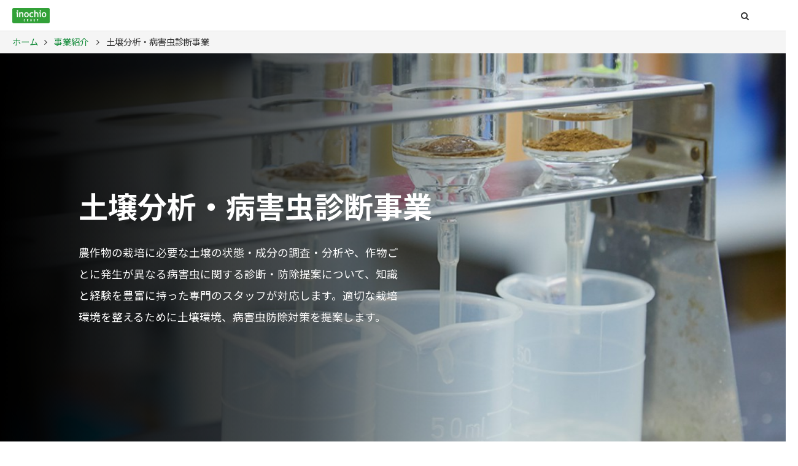

--- FILE ---
content_type: text/html; charset=UTF-8
request_url: https://inochio.co.jp/business/analysis/
body_size: 11752
content:
<!doctype html>
<html lang="ja">
<head>
    <meta charset="utf-8">
    <meta name="viewport" content="width=device-width,user-scalable=no,maximum-scale=1" />
    <!--このファイルはwpで読み込む-->
<link rel="shortcut icon" href="/common/img/common/favicon.ico">
<link rel="apple-touch-icon" href="/common/img/common/apple-touch-icon.png">
<link rel="icon" type="image/png" href="/common/img/common/android-chrome-72x72.png">

<!-- Google Tag Manager -->
<script>(function(w,d,s,l,i){w[l]=w[l]||[];w[l].push({'gtm.start':
            new Date().getTime(),event:'gtm.js'});var f=d.getElementsByTagName(s)[0],
        j=d.createElement(s),dl=l!='dataLayer'?'&l='+l:'';j.async=true;j.src=
        'https://www.googletagmanager.com/gtm.js?id='+i+dl;f.parentNode.insertBefore(j,f);
    })(window,document,'script','dataLayer','GTM-N7MWL5V');</script>
<!-- End Google Tag Manager -->
<script async src="https://s.yimg.jp/images/listing/tool/cv/ytag.js"></script>
<script>
    window.yjDataLayer = window.yjDataLayer || [];
    function ytag() { yjDataLayer.push(arguments); }
    ytag({"type":"ycl_cookie"});
</script><!--<script src="https://kit.fontawesome.com/8cf5a85412.js" crossorigin="anonymous"></script>-->
    <title>土壌分析・病害虫診断事業 | 事業紹介 | イノチオグループ</title>
<meta name='robots' content='max-image-preview:large' />
	<style>img:is([sizes="auto" i], [sizes^="auto," i]) { contain-intrinsic-size: 3000px 1500px }</style>
	<link rel='dns-prefetch' href='//modules.promolayer.io' />
<script>
window._wpemojiSettings = {"baseUrl":"https:\/\/s.w.org\/images\/core\/emoji\/16.0.1\/72x72\/","ext":".png","svgUrl":"https:\/\/s.w.org\/images\/core\/emoji\/16.0.1\/svg\/","svgExt":".svg","source":{"concatemoji":"https:\/\/inochio.co.jp\/webcms\/wp-includes\/js\/wp-emoji-release.min.js?ver=6.8.2"}};
/*! This file is auto-generated */
!function(s,n){var o,i,e;function c(e){try{var t={supportTests:e,timestamp:(new Date).valueOf()};sessionStorage.setItem(o,JSON.stringify(t))}catch(e){}}function p(e,t,n){e.clearRect(0,0,e.canvas.width,e.canvas.height),e.fillText(t,0,0);var t=new Uint32Array(e.getImageData(0,0,e.canvas.width,e.canvas.height).data),a=(e.clearRect(0,0,e.canvas.width,e.canvas.height),e.fillText(n,0,0),new Uint32Array(e.getImageData(0,0,e.canvas.width,e.canvas.height).data));return t.every(function(e,t){return e===a[t]})}function u(e,t){e.clearRect(0,0,e.canvas.width,e.canvas.height),e.fillText(t,0,0);for(var n=e.getImageData(16,16,1,1),a=0;a<n.data.length;a++)if(0!==n.data[a])return!1;return!0}function f(e,t,n,a){switch(t){case"flag":return n(e,"\ud83c\udff3\ufe0f\u200d\u26a7\ufe0f","\ud83c\udff3\ufe0f\u200b\u26a7\ufe0f")?!1:!n(e,"\ud83c\udde8\ud83c\uddf6","\ud83c\udde8\u200b\ud83c\uddf6")&&!n(e,"\ud83c\udff4\udb40\udc67\udb40\udc62\udb40\udc65\udb40\udc6e\udb40\udc67\udb40\udc7f","\ud83c\udff4\u200b\udb40\udc67\u200b\udb40\udc62\u200b\udb40\udc65\u200b\udb40\udc6e\u200b\udb40\udc67\u200b\udb40\udc7f");case"emoji":return!a(e,"\ud83e\udedf")}return!1}function g(e,t,n,a){var r="undefined"!=typeof WorkerGlobalScope&&self instanceof WorkerGlobalScope?new OffscreenCanvas(300,150):s.createElement("canvas"),o=r.getContext("2d",{willReadFrequently:!0}),i=(o.textBaseline="top",o.font="600 32px Arial",{});return e.forEach(function(e){i[e]=t(o,e,n,a)}),i}function t(e){var t=s.createElement("script");t.src=e,t.defer=!0,s.head.appendChild(t)}"undefined"!=typeof Promise&&(o="wpEmojiSettingsSupports",i=["flag","emoji"],n.supports={everything:!0,everythingExceptFlag:!0},e=new Promise(function(e){s.addEventListener("DOMContentLoaded",e,{once:!0})}),new Promise(function(t){var n=function(){try{var e=JSON.parse(sessionStorage.getItem(o));if("object"==typeof e&&"number"==typeof e.timestamp&&(new Date).valueOf()<e.timestamp+604800&&"object"==typeof e.supportTests)return e.supportTests}catch(e){}return null}();if(!n){if("undefined"!=typeof Worker&&"undefined"!=typeof OffscreenCanvas&&"undefined"!=typeof URL&&URL.createObjectURL&&"undefined"!=typeof Blob)try{var e="postMessage("+g.toString()+"("+[JSON.stringify(i),f.toString(),p.toString(),u.toString()].join(",")+"));",a=new Blob([e],{type:"text/javascript"}),r=new Worker(URL.createObjectURL(a),{name:"wpTestEmojiSupports"});return void(r.onmessage=function(e){c(n=e.data),r.terminate(),t(n)})}catch(e){}c(n=g(i,f,p,u))}t(n)}).then(function(e){for(var t in e)n.supports[t]=e[t],n.supports.everything=n.supports.everything&&n.supports[t],"flag"!==t&&(n.supports.everythingExceptFlag=n.supports.everythingExceptFlag&&n.supports[t]);n.supports.everythingExceptFlag=n.supports.everythingExceptFlag&&!n.supports.flag,n.DOMReady=!1,n.readyCallback=function(){n.DOMReady=!0}}).then(function(){return e}).then(function(){var e;n.supports.everything||(n.readyCallback(),(e=n.source||{}).concatemoji?t(e.concatemoji):e.wpemoji&&e.twemoji&&(t(e.twemoji),t(e.wpemoji)))}))}((window,document),window._wpemojiSettings);
</script>
<style id='wp-emoji-styles-inline-css'>

	img.wp-smiley, img.emoji {
		display: inline !important;
		border: none !important;
		box-shadow: none !important;
		height: 1em !important;
		width: 1em !important;
		margin: 0 0.07em !important;
		vertical-align: -0.1em !important;
		background: none !important;
		padding: 0 !important;
	}
</style>
<link rel='stylesheet' id='wp-block-library-css' href='https://inochio.co.jp/webcms/wp-includes/css/dist/block-library/style.min.css?ver=6.8.2' media='all' />
<style id='wp-block-library-theme-inline-css'>
.wp-block-audio :where(figcaption){color:#555;font-size:13px;text-align:center}.is-dark-theme .wp-block-audio :where(figcaption){color:#ffffffa6}.wp-block-audio{margin:0 0 1em}.wp-block-code{border:1px solid #ccc;border-radius:4px;font-family:Menlo,Consolas,monaco,monospace;padding:.8em 1em}.wp-block-embed :where(figcaption){color:#555;font-size:13px;text-align:center}.is-dark-theme .wp-block-embed :where(figcaption){color:#ffffffa6}.wp-block-embed{margin:0 0 1em}.blocks-gallery-caption{color:#555;font-size:13px;text-align:center}.is-dark-theme .blocks-gallery-caption{color:#ffffffa6}:root :where(.wp-block-image figcaption){color:#555;font-size:13px;text-align:center}.is-dark-theme :root :where(.wp-block-image figcaption){color:#ffffffa6}.wp-block-image{margin:0 0 1em}.wp-block-pullquote{border-bottom:4px solid;border-top:4px solid;color:currentColor;margin-bottom:1.75em}.wp-block-pullquote cite,.wp-block-pullquote footer,.wp-block-pullquote__citation{color:currentColor;font-size:.8125em;font-style:normal;text-transform:uppercase}.wp-block-quote{border-left:.25em solid;margin:0 0 1.75em;padding-left:1em}.wp-block-quote cite,.wp-block-quote footer{color:currentColor;font-size:.8125em;font-style:normal;position:relative}.wp-block-quote:where(.has-text-align-right){border-left:none;border-right:.25em solid;padding-left:0;padding-right:1em}.wp-block-quote:where(.has-text-align-center){border:none;padding-left:0}.wp-block-quote.is-large,.wp-block-quote.is-style-large,.wp-block-quote:where(.is-style-plain){border:none}.wp-block-search .wp-block-search__label{font-weight:700}.wp-block-search__button{border:1px solid #ccc;padding:.375em .625em}:where(.wp-block-group.has-background){padding:1.25em 2.375em}.wp-block-separator.has-css-opacity{opacity:.4}.wp-block-separator{border:none;border-bottom:2px solid;margin-left:auto;margin-right:auto}.wp-block-separator.has-alpha-channel-opacity{opacity:1}.wp-block-separator:not(.is-style-wide):not(.is-style-dots){width:100px}.wp-block-separator.has-background:not(.is-style-dots){border-bottom:none;height:1px}.wp-block-separator.has-background:not(.is-style-wide):not(.is-style-dots){height:2px}.wp-block-table{margin:0 0 1em}.wp-block-table td,.wp-block-table th{word-break:normal}.wp-block-table :where(figcaption){color:#555;font-size:13px;text-align:center}.is-dark-theme .wp-block-table :where(figcaption){color:#ffffffa6}.wp-block-video :where(figcaption){color:#555;font-size:13px;text-align:center}.is-dark-theme .wp-block-video :where(figcaption){color:#ffffffa6}.wp-block-video{margin:0 0 1em}:root :where(.wp-block-template-part.has-background){margin-bottom:0;margin-top:0;padding:1.25em 2.375em}
</style>
<style id='classic-theme-styles-inline-css'>
/*! This file is auto-generated */
.wp-block-button__link{color:#fff;background-color:#32373c;border-radius:9999px;box-shadow:none;text-decoration:none;padding:calc(.667em + 2px) calc(1.333em + 2px);font-size:1.125em}.wp-block-file__button{background:#32373c;color:#fff;text-decoration:none}
</style>
<style id='global-styles-inline-css'>
:root{--wp--preset--aspect-ratio--square: 1;--wp--preset--aspect-ratio--4-3: 4/3;--wp--preset--aspect-ratio--3-4: 3/4;--wp--preset--aspect-ratio--3-2: 3/2;--wp--preset--aspect-ratio--2-3: 2/3;--wp--preset--aspect-ratio--16-9: 16/9;--wp--preset--aspect-ratio--9-16: 9/16;--wp--preset--color--black: #000000;--wp--preset--color--cyan-bluish-gray: #abb8c3;--wp--preset--color--white: #ffffff;--wp--preset--color--pale-pink: #f78da7;--wp--preset--color--vivid-red: #cf2e2e;--wp--preset--color--luminous-vivid-orange: #ff6900;--wp--preset--color--luminous-vivid-amber: #fcb900;--wp--preset--color--light-green-cyan: #7bdcb5;--wp--preset--color--vivid-green-cyan: #00d084;--wp--preset--color--pale-cyan-blue: #8ed1fc;--wp--preset--color--vivid-cyan-blue: #0693e3;--wp--preset--color--vivid-purple: #9b51e0;--wp--preset--gradient--vivid-cyan-blue-to-vivid-purple: linear-gradient(135deg,rgba(6,147,227,1) 0%,rgb(155,81,224) 100%);--wp--preset--gradient--light-green-cyan-to-vivid-green-cyan: linear-gradient(135deg,rgb(122,220,180) 0%,rgb(0,208,130) 100%);--wp--preset--gradient--luminous-vivid-amber-to-luminous-vivid-orange: linear-gradient(135deg,rgba(252,185,0,1) 0%,rgba(255,105,0,1) 100%);--wp--preset--gradient--luminous-vivid-orange-to-vivid-red: linear-gradient(135deg,rgba(255,105,0,1) 0%,rgb(207,46,46) 100%);--wp--preset--gradient--very-light-gray-to-cyan-bluish-gray: linear-gradient(135deg,rgb(238,238,238) 0%,rgb(169,184,195) 100%);--wp--preset--gradient--cool-to-warm-spectrum: linear-gradient(135deg,rgb(74,234,220) 0%,rgb(151,120,209) 20%,rgb(207,42,186) 40%,rgb(238,44,130) 60%,rgb(251,105,98) 80%,rgb(254,248,76) 100%);--wp--preset--gradient--blush-light-purple: linear-gradient(135deg,rgb(255,206,236) 0%,rgb(152,150,240) 100%);--wp--preset--gradient--blush-bordeaux: linear-gradient(135deg,rgb(254,205,165) 0%,rgb(254,45,45) 50%,rgb(107,0,62) 100%);--wp--preset--gradient--luminous-dusk: linear-gradient(135deg,rgb(255,203,112) 0%,rgb(199,81,192) 50%,rgb(65,88,208) 100%);--wp--preset--gradient--pale-ocean: linear-gradient(135deg,rgb(255,245,203) 0%,rgb(182,227,212) 50%,rgb(51,167,181) 100%);--wp--preset--gradient--electric-grass: linear-gradient(135deg,rgb(202,248,128) 0%,rgb(113,206,126) 100%);--wp--preset--gradient--midnight: linear-gradient(135deg,rgb(2,3,129) 0%,rgb(40,116,252) 100%);--wp--preset--font-size--small: 13px;--wp--preset--font-size--medium: 20px;--wp--preset--font-size--large: 36px;--wp--preset--font-size--x-large: 42px;--wp--preset--spacing--20: 0.44rem;--wp--preset--spacing--30: 0.67rem;--wp--preset--spacing--40: 1rem;--wp--preset--spacing--50: 1.5rem;--wp--preset--spacing--60: 2.25rem;--wp--preset--spacing--70: 3.38rem;--wp--preset--spacing--80: 5.06rem;--wp--preset--shadow--natural: 6px 6px 9px rgba(0, 0, 0, 0.2);--wp--preset--shadow--deep: 12px 12px 50px rgba(0, 0, 0, 0.4);--wp--preset--shadow--sharp: 6px 6px 0px rgba(0, 0, 0, 0.2);--wp--preset--shadow--outlined: 6px 6px 0px -3px rgba(255, 255, 255, 1), 6px 6px rgba(0, 0, 0, 1);--wp--preset--shadow--crisp: 6px 6px 0px rgba(0, 0, 0, 1);}:root :where(.is-layout-flow) > :first-child{margin-block-start: 0;}:root :where(.is-layout-flow) > :last-child{margin-block-end: 0;}:root :where(.is-layout-flow) > *{margin-block-start: 24px;margin-block-end: 0;}:root :where(.is-layout-constrained) > :first-child{margin-block-start: 0;}:root :where(.is-layout-constrained) > :last-child{margin-block-end: 0;}:root :where(.is-layout-constrained) > *{margin-block-start: 24px;margin-block-end: 0;}:root :where(.is-layout-flex){gap: 24px;}:root :where(.is-layout-grid){gap: 24px;}body .is-layout-flex{display: flex;}.is-layout-flex{flex-wrap: wrap;align-items: center;}.is-layout-flex > :is(*, div){margin: 0;}body .is-layout-grid{display: grid;}.is-layout-grid > :is(*, div){margin: 0;}.has-black-color{color: var(--wp--preset--color--black) !important;}.has-cyan-bluish-gray-color{color: var(--wp--preset--color--cyan-bluish-gray) !important;}.has-white-color{color: var(--wp--preset--color--white) !important;}.has-pale-pink-color{color: var(--wp--preset--color--pale-pink) !important;}.has-vivid-red-color{color: var(--wp--preset--color--vivid-red) !important;}.has-luminous-vivid-orange-color{color: var(--wp--preset--color--luminous-vivid-orange) !important;}.has-luminous-vivid-amber-color{color: var(--wp--preset--color--luminous-vivid-amber) !important;}.has-light-green-cyan-color{color: var(--wp--preset--color--light-green-cyan) !important;}.has-vivid-green-cyan-color{color: var(--wp--preset--color--vivid-green-cyan) !important;}.has-pale-cyan-blue-color{color: var(--wp--preset--color--pale-cyan-blue) !important;}.has-vivid-cyan-blue-color{color: var(--wp--preset--color--vivid-cyan-blue) !important;}.has-vivid-purple-color{color: var(--wp--preset--color--vivid-purple) !important;}.has-black-background-color{background-color: var(--wp--preset--color--black) !important;}.has-cyan-bluish-gray-background-color{background-color: var(--wp--preset--color--cyan-bluish-gray) !important;}.has-white-background-color{background-color: var(--wp--preset--color--white) !important;}.has-pale-pink-background-color{background-color: var(--wp--preset--color--pale-pink) !important;}.has-vivid-red-background-color{background-color: var(--wp--preset--color--vivid-red) !important;}.has-luminous-vivid-orange-background-color{background-color: var(--wp--preset--color--luminous-vivid-orange) !important;}.has-luminous-vivid-amber-background-color{background-color: var(--wp--preset--color--luminous-vivid-amber) !important;}.has-light-green-cyan-background-color{background-color: var(--wp--preset--color--light-green-cyan) !important;}.has-vivid-green-cyan-background-color{background-color: var(--wp--preset--color--vivid-green-cyan) !important;}.has-pale-cyan-blue-background-color{background-color: var(--wp--preset--color--pale-cyan-blue) !important;}.has-vivid-cyan-blue-background-color{background-color: var(--wp--preset--color--vivid-cyan-blue) !important;}.has-vivid-purple-background-color{background-color: var(--wp--preset--color--vivid-purple) !important;}.has-black-border-color{border-color: var(--wp--preset--color--black) !important;}.has-cyan-bluish-gray-border-color{border-color: var(--wp--preset--color--cyan-bluish-gray) !important;}.has-white-border-color{border-color: var(--wp--preset--color--white) !important;}.has-pale-pink-border-color{border-color: var(--wp--preset--color--pale-pink) !important;}.has-vivid-red-border-color{border-color: var(--wp--preset--color--vivid-red) !important;}.has-luminous-vivid-orange-border-color{border-color: var(--wp--preset--color--luminous-vivid-orange) !important;}.has-luminous-vivid-amber-border-color{border-color: var(--wp--preset--color--luminous-vivid-amber) !important;}.has-light-green-cyan-border-color{border-color: var(--wp--preset--color--light-green-cyan) !important;}.has-vivid-green-cyan-border-color{border-color: var(--wp--preset--color--vivid-green-cyan) !important;}.has-pale-cyan-blue-border-color{border-color: var(--wp--preset--color--pale-cyan-blue) !important;}.has-vivid-cyan-blue-border-color{border-color: var(--wp--preset--color--vivid-cyan-blue) !important;}.has-vivid-purple-border-color{border-color: var(--wp--preset--color--vivid-purple) !important;}.has-vivid-cyan-blue-to-vivid-purple-gradient-background{background: var(--wp--preset--gradient--vivid-cyan-blue-to-vivid-purple) !important;}.has-light-green-cyan-to-vivid-green-cyan-gradient-background{background: var(--wp--preset--gradient--light-green-cyan-to-vivid-green-cyan) !important;}.has-luminous-vivid-amber-to-luminous-vivid-orange-gradient-background{background: var(--wp--preset--gradient--luminous-vivid-amber-to-luminous-vivid-orange) !important;}.has-luminous-vivid-orange-to-vivid-red-gradient-background{background: var(--wp--preset--gradient--luminous-vivid-orange-to-vivid-red) !important;}.has-very-light-gray-to-cyan-bluish-gray-gradient-background{background: var(--wp--preset--gradient--very-light-gray-to-cyan-bluish-gray) !important;}.has-cool-to-warm-spectrum-gradient-background{background: var(--wp--preset--gradient--cool-to-warm-spectrum) !important;}.has-blush-light-purple-gradient-background{background: var(--wp--preset--gradient--blush-light-purple) !important;}.has-blush-bordeaux-gradient-background{background: var(--wp--preset--gradient--blush-bordeaux) !important;}.has-luminous-dusk-gradient-background{background: var(--wp--preset--gradient--luminous-dusk) !important;}.has-pale-ocean-gradient-background{background: var(--wp--preset--gradient--pale-ocean) !important;}.has-electric-grass-gradient-background{background: var(--wp--preset--gradient--electric-grass) !important;}.has-midnight-gradient-background{background: var(--wp--preset--gradient--midnight) !important;}.has-small-font-size{font-size: var(--wp--preset--font-size--small) !important;}.has-medium-font-size{font-size: var(--wp--preset--font-size--medium) !important;}.has-large-font-size{font-size: var(--wp--preset--font-size--large) !important;}.has-x-large-font-size{font-size: var(--wp--preset--font-size--x-large) !important;}
:root :where(.wp-block-pullquote){font-size: 1.5em;line-height: 1.6;}
</style>
<link rel='stylesheet' id='flexible-table-block-css' href='https://inochio.co.jp/webcms/wp-content/plugins/flexible-table-block/build/style-index.css?ver=1744862779' media='all' />
<style id='flexible-table-block-inline-css'>
.wp-block-flexible-table-block-table.wp-block-flexible-table-block-table>table{width:100%;max-width:100%;border-collapse:collapse;}.wp-block-flexible-table-block-table.wp-block-flexible-table-block-table.is-style-stripes tbody tr:nth-child(odd) th{background-color:#f0f0f1;}.wp-block-flexible-table-block-table.wp-block-flexible-table-block-table.is-style-stripes tbody tr:nth-child(odd) td{background-color:#f0f0f1;}.wp-block-flexible-table-block-table.wp-block-flexible-table-block-table.is-style-stripes tbody tr:nth-child(even) th{background-color:#ffffff;}.wp-block-flexible-table-block-table.wp-block-flexible-table-block-table.is-style-stripes tbody tr:nth-child(even) td{background-color:#ffffff;}.wp-block-flexible-table-block-table.wp-block-flexible-table-block-table>table tr th,.wp-block-flexible-table-block-table.wp-block-flexible-table-block-table>table tr td{padding:0.5em;border-width:1px;border-style:solid;border-color:#000000;text-align:left;vertical-align:middle;}.wp-block-flexible-table-block-table.wp-block-flexible-table-block-table>table tr th{background-color:#f0f0f1;}.wp-block-flexible-table-block-table.wp-block-flexible-table-block-table>table tr td{background-color:#ffffff;}@media screen and (min-width:769px){.wp-block-flexible-table-block-table.is-scroll-on-pc{overflow-x:scroll;}.wp-block-flexible-table-block-table.is-scroll-on-pc table{max-width:none;align-self:self-start;}}@media screen and (max-width:768px){.wp-block-flexible-table-block-table.is-scroll-on-mobile{overflow-x:scroll;}.wp-block-flexible-table-block-table.is-scroll-on-mobile table{max-width:none;align-self:self-start;}.wp-block-flexible-table-block-table table.is-stacked-on-mobile th,.wp-block-flexible-table-block-table table.is-stacked-on-mobile td{width:100%!important;display:block;}}
</style>
<link rel='stylesheet' id='style-css' href='https://inochio.co.jp/webcms/wp-content/themes/inochio/style.css?ver=1.0' media='all' />
<link rel='stylesheet' id='assets-css-import-css' href='https://inochio.co.jp/common/css/import.css?ver=1.0' media='all' />
<link rel='stylesheet' id='assets-block-editor-blocks-css' href='https://inochio.co.jp/webcms/wp-content/themes/inochio/assets/css/block-editor-blocks.css?ver=1768632102' media='all' />
<link rel='stylesheet' id='assets-css-cms-post-css' href='https://inochio.co.jp/common/css/cms-post.css?ver=1.0' media='all' />
<link rel='stylesheet' id='assets-css-business-detail-css' href='https://inochio.co.jp/business/css/business_list.css?ver=1.0' media='all' />
<script type="module" src="https://modules.promolayer.io/index.js" data-pluid="s8dYjOiT1wVD3DLSTqrybk9yvqF3" crossorigin async></script><script src="https://inochio.co.jp/common/js/jquery-2.2.4.min.js" id="jquery-js"></script>
<script src="https://inochio.co.jp/common/js/debug.addIndicators.min.js?ver=1.0" id="assets-js-debug.addIndicators-js"></script>
<script src="https://inochio.co.jp/common/js/base.js?ver=1.0" id="assets-js-base-js"></script>
<link rel="https://api.w.org/" href="https://inochio.co.jp/wp-json/" /><link rel="alternate" title="JSON" type="application/json" href="https://inochio.co.jp/wp-json/wp/v2/business/6097" /><link rel="canonical" href="https://inochio.co.jp/business/analysis/" />
<link rel='shortlink' href='https://inochio.co.jp/?p=6097' />
<link rel="alternate" title="oEmbed (JSON)" type="application/json+oembed" href="https://inochio.co.jp/wp-json/oembed/1.0/embed?url=https%3A%2F%2Finochio.co.jp%2Fbusiness%2Fanalysis%2F" />
<link rel="alternate" title="oEmbed (XML)" type="text/xml+oembed" href="https://inochio.co.jp/wp-json/oembed/1.0/embed?url=https%3A%2F%2Finochio.co.jp%2Fbusiness%2Fanalysis%2F&#038;format=xml" />
    <style>
        #wpadminbar {
            top: auto !important;
            bottom: 0 !important;
        }

        @media screen and (max-width: 600px) {
            #wpadminbar {
                display: none;
            }
        }
    </style>
    <meta name="description" content="農作物の栽培に必要な土壌の状態・成分の調査・分析や、作物ごとに発生が異なる病害虫に関する診断・防除提案について、知識と経験を豊富に持った専門のスタッフが対応します。適切な栽培環境を整えるために土壌環境、病害虫防除対策を提案します。">
<link rel="canonical" href="https://inochio.co.jp/business/analysis/">
<meta property="og:locale" content="ja_JP"><meta property="og:type" content="article"><meta property="og:site_name" content="イノチオグループ | 農業総合支援・農業用温室・ビニールハウス・農薬・肥料・種苗・コンサルティング"><meta property="og:title" content="土壌分析・病害虫診断事業 | 事業紹介 | イノチオグループ"><meta property="og:description" content="農作物の栽培に必要な土壌の状態・成分の調査・分析や、作物ごとに発生が異なる病害虫に関する診断・防除提案について、知識と経験を豊富に持った専門のスタッフが対応します。適切な栽培環境を整えるために土壌環境、病害虫防除対策を提案します。"><meta property="og:image" content="https://inochio.co.jp/webcms/wp-content/uploads/2025/03/mainimg9.jpg"><meta property="og:url" content="https://inochio.co.jp/business/analysis/"><meta name="twitter:card" content="summary_large_image"><meta name="twitter:title" content="土壌分析・病害虫診断事業 | 事業紹介 | イノチオグループ"><meta name="twitter:description" content="農作物の栽培に必要な土壌の状態・成分の調査・分析や、作物ごとに発生が異なる病害虫に関する診断・防除提案について、知識と経験を豊富に持った専門のスタッフが対応します。適切な栽培環境を整えるために土壌環境、病害虫防除対策を提案します。"><link rel="icon" href="https://inochio.co.jp/webcms/wp-content/uploads/2025/03/favicon-150x150.jpg" sizes="32x32" />
<link rel="icon" href="https://inochio.co.jp/webcms/wp-content/uploads/2025/03/favicon-300x300.jpg" sizes="192x192" />
<link rel="apple-touch-icon" href="https://inochio.co.jp/webcms/wp-content/uploads/2025/03/favicon-300x300.jpg" />
<meta name="msapplication-TileImage" content="https://inochio.co.jp/webcms/wp-content/uploads/2025/03/favicon-300x300.jpg" />
    </head>

<body class="wp-singular business-template-default single single-business postid-6097 wp-embed-responsive wp-theme-inochio page">
<div id="wrap">
    <header id="global-header">
  <div id="header-wrapper" class="flex">
    <div class="h-logo"><a href="/"><img src="/common/img/common/h_logo@2x.png" alt="inochio GROUP"></a></div>
    <div class="block-btn flex align-center">
      <div class="nav-bar">
        <ul class="main-nav flex">
          <li class="link-txt dropdown-arrow" id="nav-business"><a href="/business/">事業紹介</a>
            <div class="nav-bar-dropdown" id="business-dropdown">
              <div class="dropdown-wrapper">
                <h2><a href="/business/">事業紹介</a></h2>
                <ul>
                  <li> <a href="/business/greenhouses/">ビニールハウス事業</a> </li>
                  <li> <a href="/business/remodeling/">ハウスリフォーム事業</a> </li>
                  <li> <a href="/business/smart-agri/">スマート農業事業</a> </li>
                  <li> <a href="/business/eino-support/">営農サポート事業</a> </li>
                  <li> <a href="/business/crop-care/">農薬・肥料事業</a> </li>
                  <li> <a href="/business/analysis/">土壌分析・病害虫診断事業</a> </li>
                  <li> <a href="/business/flower/">花き事業 </a> </li>
                  <li> <a href="/business/farms/">ファーム事業</a> </li>
                  <li> <a href="/business/logistics/">物流事業</a> </li>
                  <li> <a href="/business/global/">グローバル事業</a> </li>
                  <li> <a href="/business/agri-board/">アグリボード事業</a> </li>
                </ul>
              </div>
            </div>
          </li>
          <li class="link-txt dropdown-arrow" id="nav-product"><a href="/products/">製品</a>
            <div class="nav-bar-dropdown" id="product-dropdown">
              <div class="dropdown-wrapper">
                <h2><a href="/products/">製品</a></h2>
                <ul>
                  <li><a href="/products/greenhouses/">ビニールハウス</a></li>
                  <li><a href="/products/cultivation-systems/">栽培システム</a></li>
                  <li><a href="/products/horticultural-supplies/">施設園芸資材</a></li>
                  <li><a href="/products/crop-protection/">農薬</a></li>
                  <li><a href="/products/fertilizers/">肥料・培土 等</a></li>
                  <li><a href="/products/seedlings/">苗・穂木 等</a></li>
                </ul>
              </div>
            </div>
          </li>
          <li class="link-txt dropdown-arrow" id="nav-nogyo"><a href="/nogyo-support/">農業サポート情報</a>
            <div class="nav-bar-dropdown" id="nogyo-dropdown">
              <div class="dropdown-wrapper">
                <h2><a href="/nogyo-support/">農業サポート情報</a></h2>
                <ul>
                  <li><a href="/cases/">お客さま事例</a></li>
                  <li><a href="/column/">コラム記事</a></li>
                  <li><a href="/nogyo-entry/">新規就農・農業参入のポイント</a></li>
                  <li><a href="https://www2.inochio.co.jp/seminars">セミナー</a></li>
                </ul>
              </div>
            </div>
          </li>
          <li class="link-txt dropdown-arrow" id="nav-company"><a href="/company/">会社情報</a>
            <div class="nav-bar-dropdown" id="company-dropdown">
              <div class="dropdown-wrapper">
                <h2><a href="/company/">会社情報</a></h2>
                <ul>
                  <li><a href="/company/message/">代表メッセージ</a></li>
                  <li><a href="/company/values/">イノチオの想い</a></li>
                  <li><a href="/company/overview/">会社概要</a></li>
                  <li><a href="/company/group/">グループ企業</a></li>
                </ul>
              </div>
            </div>
          </li>
          <li class="link-txt"><a href="/sustainability/">サステナビリティ</a></li>
          <li class="link-txt"><a href="https://www.saiyou.inochio.co.jp/" target="_blank" rel="noopener noreferrer">採用</a></li>
          <li class="link-txt"> <a href="/en/" target="_blank" rel="noopener noreferrer">ENGLISH</a></li>
          <li class="link-bold"> <a href="https://www2.inochio.co.jp/contact/greenhouse" target="_blank" rel="noopener noreferrer">お問い合わせ</a></li>
          <li class="link-bold orange-outline bold"><a href="/seminar">セミナー</a></li>
          <li class="link-bold orange bold"><a href="/request">資料請求</a></li>
          <!-- <li class="link-bold orange"> <a href="https://www2.inochio.co.jp/contact/info-request" target="_blank" rel="noopener noreferrer">お役立ち資料ダウンロード</a></li> -->
        </ul>
      </div>
      <span id="search-btn">
      <input type="checkbox" class="dropdown-btn" id="dropdown-checked">
      <label id="search-icon" class="btn" for="dropdown-checked" title="製品検索"></label>
      <div class="dropdown">
        <form class="flex search-form" action="//www.google.co.jp/search" method="get">
          <input class="search-form-txt" type="search" placeholder="サイト内検索" aria-label="Search" name="q" tabindex="1" accesskey="A">
          <button class="search-form-btn" type="submit" value="Search" name="btnG">検索</button>
          <input name="domains" value="inochio.co.jp/" type="hidden">
          <input name="sitesearch" value="inochio.co.jp/" type="hidden">
          <input name="ie" value="utf-8" type="hidden">
          <input name="oe" value="utf-8" type="hidden">
          <input name="hl" value="ja" type="hidden">
        </form>
        <a href="/search/" class="search-product-btn">製品専用検索はこちら</a> </div>
      </span> </div>
  </div>
  <!-- MENUBTN -->
  <input type="checkbox" class="menu-check" id="checked">
  <label class="menu-btn" for="checked"> <span class="bar top"></span> <span class="bar middle"></span> <span class="bar bottom"></span> </label>
  <!-- end MENUBTN --> 
  <!-- OVER GNAVI -->
  <div class="megamenu">
    <div class="inner-scroll">
      <nav id="gnavi" class="flex">
        <ul class="main-nav">
          <li> <a href="/business/" class="link-txt">事業紹介</a>
            <ul class="sub pb-0">
              <li class="inline"><a href="/business/greenhouses/" class="link-txt">ビニールハウス事業</a></li>
              <li class="inline"><a href="/business/remodeling/" class="link-txt">ハウスリフォーム事業</a></li>
              <li class="inline"><a href="/business/smart-agri/" class="link-txt">スマート農業事業</a></li>
              <li class="inline"><a href="/business/eino-support/" class="link-txt">営農サポート事業</a></li>
              <li class="inline"><a href="/business/crop-care/" class="link-txt">農薬・肥料事業</a></li>
              <li class="inline"><a href="/business/analysis/" class="link-txt">土壌分析・病害虫診断事業</a></li>
              <li class="inline"><a href="/business/flower/" class="link-txt">花き事業</a></li>
              <li class="inline"><a href="/business/farms/" class="link-txt">ファーム事業</a></li>
              <li class="inline"><a href="/business/logistics/" class="link-txt">物流事業</a></li>
              <li class="inline"><a href="/business/global/" class="link-txt">グローバル事業</a></li>
              <li class="inline"><a href="/business/agri-board/" class="link-txt">アグリボード事業</a></li>
            </ul>
          </li>
          <li>
          <a href="/nogyo-support/" class="link-txt">農業サポート情報</a>
          <ul class="sub pb-0">
            <li class="inline"><a href="/cases/" class="link-txt">お客さま事例</a></li>
            <li class="inline"><a href="/column/" class="link-txt">コラム記事</a></li>
            <li class="inline"><a href="/nogyo-entry/" class="link-txt">新規就農・農業参入のポイント</a></li>
            <li class="inline"><a href="https://www2.inochio.co.jp/seminars">セミナー</a></li>
          </ul>
          </li>
          <li> <a href="/products/" class="link-txt">製品</a>
            <ul class="sub pb-0">
              <li class="inline"><a href="/products/greenhouses/" class="link-txt">ビニールハウス</a></li>
              <li class="inline"><a href="/products/cultivation-systems/" class="link-txt">栽培システム</a></li>
              <li class="inline"><a href="/products/horticultural-supplies/" class="link-txt">施設園芸資材</a></li>
              <li class="inline"><a href="/products/crop-protection/" class="link-txt">農薬</a></li>
              <li class="inline"><a href="/products/fertilizers/" class="link-txt">肥料・培土など</a></li>
              <li class="inline"><a href="/products/seedlings/" class="link-txt">苗・穂木など</a></li>
            </ul>
          </li>
        </ul>
        <ul class="main-nav">
          <li> <a href="/company/" class="link-txt">会社情報 </a>
            <ul class="sub pb-0">
              <li class="inline"><a href="/company/message/" class="link-txt">代表メッセージ</a></li>
              <li class="inline"><a href="/company/values/" class="link-txt">イノチオの想い</a></li>
              <li class="inline"><a href="/company/overview/" class="link-txt">会社概要</a></li>
              <li class="inline"><a href="/company/group/" class="link-txt">グループ企業</a></li>
            </ul>
          </li>
          <li> <a href="/sustainability/" class="link-txt">サステナビリティ</a> </li>
          <li> <a href="/news/" class="link-txt">お知らせ</a> </li>
          <li> <a href="/contact/" class="link-txt">総合問い合わせ</a> </li>
          <li><a href="/seminar" class="link-txt">セミナー</a></li>
          <li><a href="/request" class="link-txt">資料請求</a></li>
          <li> <a href="https://www.saiyou.inochio.co.jp/" target="_blank" rel="noopener noreferrer" class="link-txt">採用情報</a> </li>
          <li> <a href="https://www2.inochio.co.jp/mail-magazine" target="_blank" rel="noopener noreferrer" class="link-txt">メルマガ登録</a> </li>
        </ul>
      </nav>
    </div>
  </div>
  <!-- end OVER GNAVI --> 
</header>

    
<ol class="breadcrumb">
    <li><a href="https://inochio.co.jp">ホーム</a></li>
                        <li>
                                    <a href="https://inochio.co.jp/business/">&nbsp;事業紹介</a>
                            </li>
                    <li>
                                    &nbsp;土壌分析・病害虫診断事業                            </li>
            </ol>

    <main>
                                <div class="hero mb">
                                    <img class="hero-img" src="https://inochio.co.jp/webcms/wp-content/uploads/2025/03/mainimg8.jpg" alt="">
                                <div class="hero-overlay">
                    <div class="hero-txt">
                        <h1 class="hero-subtitle">土壌分析・病害虫診断事業</h1>
                                                    <p class="hero-desc">農作物の栽培に必要な土壌の状態・成分の調査・分析や、作物ごとに発生が異なる病害虫に関する診断・防除提案について、知識と経験を豊富に持った専門のスタッフが対応します。適切な栽培環境を整えるために土壌環境、病害虫防除対策を提案します。</p>
                                                                    </div>
                </div>
            </div>
            <div id="contents" class="section-grid">
                                    <section>
                        <div class="wrap-common">
                            <div id="jigyo-list" class="grid auto-column">
                                                                                                        <div class="item">
                                                                                    <img src="https://inochio.co.jp/webcms/wp-content/uploads/2025/03/img016.jpg" alt="img016">
                                                                                <h4 class="ttl-bl-green"> 土壌分析 </h4>
                                                                                    <p> 農産物を生産するためには、栽培の基礎となる土壌の状態を把握することが重要です。土壌の化学性分析から得られたデータと、栽培現場での経験を併せて、土壌の状態について総合的な判断と施肥設計を通して効率的な施肥提案を行います。<br />
<a href="https://bunseki.inochio.co.jp/soil-analysis">土壌分析の申し込みへ</a><br />
<b>【お問い合わせ】0531-36-2011</b> </p>
                                                                            </div>
                                                                                                        <div class="item">
                                                                                    <img src="https://inochio.co.jp/webcms/wp-content/uploads/2025/03/img024.jpg" alt="img024">
                                                                                <h4 class="ttl-bl-green"> 病害虫診断 </h4>
                                                                                    <p> 均一な作物を栽培する農地は、自然な環境よりもさまざまな種類の病害虫の被害や生育障害を発生しやすい状況になっています。また、気候変動や抵抗性病害虫の発生により、圃場・作物・栽培時期によって適切な防除内容は変化します。病害虫の診断と防除提案によって、作物ごとの病害虫への対策をサポートします。<br />
<a href="https://bunseki.inochio.co.jp/analysis">病害虫診断の申し込みへ</a><br />
<b>【お問い合わせ】0531-36-2011</b> </p>
                                                                            </div>
                                                                                                        <div class="item">
                                                                                    <img src="https://inochio.co.jp/webcms/wp-content/uploads/2025/03/img035.jpg" alt="img035">
                                                                                <h4 class="ttl-bl-green"> イノチオ中央農業研究所 </h4>
                                                                                    <p> 農業に関わるさまざまな技術・商品の研究・開発に取り組んでいます。栽培現場の声を聞き、人と農業と環境のより良い未来を切り開くために、土壌・病害虫の診断・分析や栽培・防除技術、資材の開発を行っています。<br />
<a class="underline link-clone" href="https://bunseki.inochio.co.jp/about" target="_blank" rel="noopener">イノチオ中央農業研究所サイトへ</a><br />
<b>【お問い合わせ】0531-36-2011</b> </p>
                                                                            </div>
                                                            </div>
                        </div>
                    </section>
                
                
                            </div>
        
    </main>

    <div class="subnavi-wrapper">
    <nav class="subnavi">
        <ul class="wrap-common">
                            <li class="">
                    <a href="https://inochio.co.jp/business/greenhouses/">ビニールハウス事業</a>
                </li>
                            <li class="">
                    <a href="https://inochio.co.jp/business/remodeling/">ハウスリフォーム事業</a>
                </li>
                            <li class="">
                    <a href="https://inochio.co.jp/business/smart-agri/">スマート農業事業</a>
                </li>
                            <li class="">
                    <a href="https://inochio.co.jp/business/eino-support/">営農サポート事業</a>
                </li>
                            <li class="">
                    <a href="https://inochio.co.jp/business/crop-care/">農薬・肥料事業</a>
                </li>
                            <li class="active">
                    <a href="https://inochio.co.jp/business/analysis/">土壌分析・病害虫診断事業</a>
                </li>
                            <li class="">
                    <a href="https://inochio.co.jp/business/flower/">花き事業</a>
                </li>
                            <li class="">
                    <a href="https://inochio.co.jp/business/farms/">ファーム事業</a>
                </li>
                            <li class="">
                    <a href="https://inochio.co.jp/business/logistics/">物流事業</a>
                </li>
                            <li class="">
                    <a href="https://inochio.co.jp/business/global/">グローバル事業</a>
                </li>
                            <li class="">
                    <a href="https://inochio.co.jp/business/agri-board/">アグリボード事業</a>
                </li>
                    </ul>
    </nav>
</div>

<footer>
    <div class="wrap-common footer-links flex">
        <div class="footer-column">
            <div class="footer-section">
                <input type="checkbox" id="chck1">
                <label class="footer-category collapsible" for="chck1">事業紹介</label>
            <ul>
                <li><a href="/business/greenhouses/" class="link-txt">ビニールハウス事業</a></li>
                <li><a href="/business/remodeling/" class="link-txt">ハウスリフォーム事業</a></li>
                <li><a href="/business/smart-agri/" class="link-txt">スマート農業事業</a></li>
                <li><a href="/business/eino-support/" class="link-txt">営農サポート事業</a></li>
                <li><a href="/business/crop-care/" class="link-txt">農薬・肥料事業</a></li>
                <li><a href="/business/analysis/" class="link-txt">土壌分析・病害虫診断事業</a></li>
                <li><a href="/business/flower/" class="link-txt">花き事業</a></li>
                <li><a href="/business/farms/" class="link-txt">ファーム事業</a></li>
                <li><a href="/business/logistics/" class="link-txt">物流事業</a></li>
                <li><a href="/business/global/" class="link-txt">グローバル事業</a></li>
                <li><a href="/business/agri-board/" class="link-txt">アグリボード事業</a></li>
            </ul>
                </div>
        </div>
        <div class="footer-column">
            <div class="footer-section">
            <input type="checkbox" id="chck2">
                <label class="footer-category collapsible" for="chck2">製品</label>
            <ul>
                <li><a href="/products/greenhouses/">ビニールハウス</a></li>
                <li><a href="/products/cultivation-systems/">栽培システム</a></li>
                <li><a href="/products/horticultural-supplies/">施設園芸資材</a></li>
                <li><a href="/products/crop-protection/">農薬</a></li>
                <li><a href="/products/fertilizers/">肥料・培土 等</a></li>
                <li><a href="/products/seedlings/">苗・穂木 等</a></li>
            </ul>
            </div>
            <div class="footer-section">
                <input type="checkbox" id="chck3">
                <label class="footer-category collapsible" for="chck3">農業サポート情報</label>
                <ul>
                <li><a href="/nogyo-support/">すべての記事</a></li>
                <li><a href="/cases/">お客さま事例</a></li>
                <li><a href="/column/">コラム記事</a></li>
				<li><a href="/nogyo-entry/">新規就農・農業参入のポイント</a></li>
					<li><a href="https://www2.inochio.co.jp/seminars">セミナー</a></li>
            </ul>
            </div>
        </div>
        <div class="footer-column">
			<div class="footer-section">
           <input type="checkbox" id="chck4">
                <label class="footer-category collapsible" for="chck4">会社情報</label>
            <ul>
                <li><a href="/company/message/">代表メッセージ</a></li>
                <li><a href="/company/values/">イノチオの想い</a></li>
                <li><a href="/company/overview/">会社概要</a></li>
                <li><a href="/company/group/">グループ企業</a></li>
            </ul>
            </div>
            <div class="footer-section">
            <a class="footer-category single-link" href="/sustainability/">サステナビリティ</a>
            </div>
        </div>
        <div class="footer-column">
            <div class="footer-section">
            <input type="checkbox" id="chck5">
                <label class="footer-category collapsible" for="chck5">関連サイト</label>
            <ul>
                <li><a href="https://www.saiyou.inochio.co.jp/">イノチオ採用</a></li>
                <li><a href="https://www.bunseki.inochio.co.jp/">イノチオ分析・診断</a></li>
                <li><a href="https://www.inochio-plantcare.co.jp/">イノチオプラントケア株式会社</a></li>
                <li><a href="http://www.landscience.co.jp/">株式会社ランドサイエンス</a></li>
                <li><a href="https://www.seikoen-kiku.co.jp/">イノチオ精興園株式会社</a></li>
                <li><a href="https://www.inochio-fujiplants.co.jp/">イノチオ・フジプランツ株式会社</a></li>
                <li><a href="https://floritec.eu/en">Floritec Holding B.V.</a></li>
                <li><a href="https://www.inochio-mirai.co.jp/">イノチオみらい株式会社</a></li>
                <li><a href="https://www.inochio-nougei.co.jp/">イノチオ農芸株式会社</a></li>
                <li><a href="https://www.inochio-logistics.co.jp/">イノチオ物流株式会社</a></li>
                <li><a href="https://enomotonouzai.jp/">株式会社エノモト農材</a></li>
				<li><a href="https://haleruto.com/">株式会社はれると</a></li>
            </ul>
            </div>
        </div>
    </div>
    <div class="footer-bottom wrap-common flex">
            <p class="copy">&copy; 2023 INOCHIO GROUP, ALL RIGHTS RESERVED.</p>
                    <ul class="bottom-links flex">
                        <li><a href="/privacy/">プライバシー</a></li>
                        <li><a href="/contact/">総合問い合わせ</a></li>
                         <li><a href="/en/">ENGLISH</a></li>
                    </ul>
        </div>
</footer>

</div>
<script type="speculationrules">
{"prefetch":[{"source":"document","where":{"and":[{"href_matches":"\/*"},{"not":{"href_matches":["\/webcms\/wp-*.php","\/webcms\/wp-admin\/*","\/webcms\/wp-content\/uploads\/*","\/webcms\/wp-content\/*","\/webcms\/wp-content\/plugins\/*","\/webcms\/wp-content\/themes\/inochio\/*","\/*\\?(.+)"]}},{"not":{"selector_matches":"a[rel~=\"nofollow\"]"}},{"not":{"selector_matches":".no-prefetch, .no-prefetch a"}}]},"eagerness":"conservative"}]}
</script>
</body>
</html>


--- FILE ---
content_type: text/css
request_url: https://inochio.co.jp/webcms/wp-content/themes/inochio/style.css?ver=1.0
body_size: 34
content:
@charset "UTF-8";
/*
Theme Name: inochio
Author: keipro
Description: This theme is copied from Twenty Twenty-One.
Version: 1.0
*/
/*@import "./assets/dist/css/style.css";*/

.uSingleOmit {
    display: block;
    overflow: hidden;
    white-space: nowrap;
    text-overflow: ellipsis;
}

.uMultiOmit {
    display: -webkit-box;
    overflow: hidden;
    -webkit-box-orient: vertical;
    white-space: normal;
    text-overflow: ellipsis;
    line-clamp: 2;
    -webkit-line-clamp: 2;
}


--- FILE ---
content_type: text/css
request_url: https://inochio.co.jp/common/css/import.css?ver=1.0
body_size: -98
content:
@charset "UTF-8";
@import "base.css";
@import "common.css";
@import "font-awesome.min.css";
/*googlefont*/
@import url('https://fonts.googleapis.com/css2?family=Archivo+Black&display=swap');

--- FILE ---
content_type: text/css
request_url: https://inochio.co.jp/webcms/wp-content/themes/inochio/assets/css/block-editor-blocks.css?ver=1768632102
body_size: -91
content:
/*------------------------
グーテンベルクで挿入するブロックに対してのスタイル
------------------------*/

.block-editor, .editor-styles-wrapper .is-root-container {

}



--- FILE ---
content_type: text/css
request_url: https://inochio.co.jp/common/css/cms-post.css?ver=1.0
body_size: 1490
content:
article #head{max-width:820px}article #head .product-type{display:inline-block;min-width:157px;font-size:90%;font-weight:normal;text-align:center;color:gray;margin-bottom:0.5em;padding:0.3em;border:solid 1px gray;border-radius:5px}article #head .post-info{margin-bottom:1.5em}article #head .main-ttl-jp{width:100%}.cms-post{text-align:left}.cms-post h2{font-weight:bold;color:var(--black);font-size:150%;text-align:left;border-left:6px solid var(--green);padding-left:0.5em;margin:3em 0 1em}.cms-post h2::after{display:none}.cms-post>h2:first-child{margin-top:0}.cms-post h3{font-weight:bold;font-size:120%;margin:2em 0 1em}.cms-post h4{font-weight:bold;font-size:100%;margin:2em 0 0.5em}.cms-post p:not(:last-child){margin-bottom:1.5em}.cms-post p:first-child{margin-top:0}.cms-post p .indent{border-left:2px solid silver;padding-left:25px;margin:40px 0;font-size:105%;font-style:italic}.cms-post .thumb-section{display:grid;grid-template-columns:1.5fr 1fr;grid-gap:30px}.cms-post .thumb-section img{justify-self:center}.cms-post .cta-btn{margin:3em 0 4em}.cms-post .cta-btn:last-child{margin-bottom:0}.cms-post iframe[title~="YouTube"]{width:100%;height:100%;aspect-ratio:16/9;margin:2em 0}.cms-post ul:not(:last-child),.cms-post ol:not(:last-child){margin-bottom:1em}.cms-post ul li{position:relative;padding-left:1.2em}.cms-post ul li::before{content:"";position:absolute;left:0;top:0.7em;width:0.5em;height:0.5em;background:rgba(var(--green-rgb), 0.7);border-radius:50%}.cms-post .grid-list li{padding-left:0}.cms-post .grid-list li::before{display:none}.cms-post .grid-list img,.cms-post .grid-list h4{margin:0}.cms-post .grid-list p{margin-bottom:0}.cms-post .step-list{text-align:left;counter-reset:step-list;display:flex;flex-flow:column;gap:1em;margin-left:0}.cms-post .step-list:not(:last-child){margin-bottom:3em}.cms-post .step-list li{display:flex;align-items:center;background:whitesmoke;padding-right:1em}.cms-post .step-list li::before{counter-increment:step-list;content:counter(step-list,decimal-leading-zero);font-size:200%;font-weight:bold;background:linear-gradient(143deg, #0f8936 0%, #95b967 100%);color:white;padding:0.5em;display:block;margin-right:0.5em}.cms-post ol{list-style-type:decimal-leading-zero;margin-left:1.7em}.cms-post .simple-dl{border:1px solid gray;border-bottom:none;display:grid;grid-template-columns:max-content auto}.cms-post .simple-dl dd{border-left:1px solid gray}.cms-post .simple-dl dd,.cms-post .simple-dl dt{padding:10px;border-bottom:1px solid gray}.cms-post .nested-dl{border:1px solid gray;border-bottom:none;display:grid;grid-template-columns:max-content auto;margin-top:2em}.cms-post .nested-dl>dt{background:var(--light-green);padding:1em;border-bottom:1px solid gray;border-right:1px solid gray;font-weight:bold}.cms-post .nested-dl dd p{padding:1em;border-bottom:1px solid gray;margin-bottom:0}.cms-post .nested-dl dl{display:grid;grid-template-columns:max-content auto}.cms-post .nested-dl dl dt{border-right:1px solid gray;background:var(--light-gray)}.cms-post .nested-dl dl dt,.cms-post .nested-dl dl dd{padding:1em;border-bottom:1px solid gray}@media screen and (max-width: 760px){.cms-post .nested-dl{grid-template-columns:auto;border:none}.cms-post .nested-dl>dd{margin-bottom:1.5em;border-left:1px solid gray;border-right:1px solid gray}.cms-post .nested-dl>dt{border-left:1px solid gray;border-top:1px solid gray}}.cms-post img{margin:0 auto 1em}.cms-post img:last-child{margin-bottom:0}.cms-post p img{margin:0 auto}.cms-post .img{margin:0}.cms-post .table-wrapper{overflow-x:auto}.cms-post table{margin-top:20px;border-collapse:collapse;width:100%;min-width:640px}.cms-post table th{background-color:rgba(var(--holdings), 0.2);width:auto;text-align:left}.cms-post table th,.cms-post table td{padding:10px;border:1px solid #ccc;vertical-align:middle}.cms-post .side-image{display:flex;gap:2em}.cms-post .side-image h2,.cms-post .side-image h3{margin-top:0}.cms-post .side-image>*{width:50%;height:100%}@media screen and (max-width: 760px){.cms-post .thumb-section{grid-template-columns:1fr;grid-gap:50px}.cms-post .side-image{flex-direction:column-reverse}.cms-post .side-image>*{width:100%}}.post-page .wrap-common.pager-obi{margin:0 auto 100px}.pager-obi ul{justify-content:center;background:white;flex-wrap:nowrap;box-shadow:var(--box-shadow);border-radius:10px;overflow:hidden;border:1px solid gainsboro}.pager-obi li{width:100%;border-right:solid 1px gainsboro}.pager-obi li:last-child{border-right:none}.pager-obi li a{display:block;height:100%;padding:16px 10px}.pager-obi li a span{display:inline-block;line-height:1.5;margin:0 5px}.pager-obi li a:hover{background:#515151;color:#fff}body#tinymce{max-width:650px;margin:4em auto}#related-links{padding:2em 0;border-top:1px solid var(--gray)}#related-links h2{margin-bottom:0}#related-links .summary::after{content:"…"}@media screen and (max-width: 588px){.grid.auto-column.mb-img-first{display:flex;flex-direction:column-reverse;flex-wrap:wrap}}@media screen and (max-width: 480px){.post-page .wrap-common.pager-obi{margin:0 auto 30px}.cms-post h2{margin:2em 0 1em}}


--- FILE ---
content_type: text/css
request_url: https://inochio.co.jp/business/css/business_list.css?ver=1.0
body_size: 166
content:
@charset "UTF-8";

#contents{
    text-align: left;
}

.ttl-bl-green{
	font-weight: bold;
    color: var(--black);
    font-size: 130%;
	text-align: left;
    border-left: 6px solid #009944;
    padding-left: 0.5em;
    margin: 1.5em 0 0.5em;;
}


section h3{
    text-align: left;
}

#jigyo-list{
    grid-template-columns: repeat(auto-fill, minmax(300px, 1fr));
    gap:3.5em;
}


#jigyo-list .item p{
    text-align: justify;
}

.company-list{
    display: grid;
    gap:2em;
}

.company-list li{
    max-width: 650px;
}


.company-link,.company-list h4{
    display: inline-block;
    font-size: 120%;
    font-weight: bold;
    margin-bottom: 0.5em;
}

.company-link::after{
        content: "\f105";
    font-family: FontAwesome;
    margin-left: 10px;
}



--- FILE ---
content_type: text/css
request_url: https://inochio.co.jp/common/css/base.css
body_size: 326
content:
*{-moz-box-sizing:border-box;-webkit-box-sizing:border-box;box-sizing:border-box}body,div,dl,dt,dd,ul,ol,li,h1,h2,h3,h4,h5,h6,pre,form,fieldset,p,blockquote,table,th,td{margin:0;padding:0}body{font-weight:normal;font-style:normal;width:100%}img{border:0;max-width:100%;height:auto;vertical-align:bottom;pointer-events:none}h1,h2,h3,h4,h5,h6{clear:none}h1,h2,h3,h4,h5,h6,p,pre,blockquote,address,ul,dl,ol,th,em{font-size:100%;font-weight:normal;font-style:normal}ul,dl,ol{list-style-type:none;list-style-position:outside;text-indent:0}table{border-collapse:collapse;border-spacing:0;font-size:100%}th,td{text-align:left;vertical-align:top}input,select,textarea{font-size:100%}pre,code,kbd,samp,tt{font-family:monospace}.clear{clear:both;height:0;line-height:0;overflow:hidden}a{outline:none}.clearfix:after{content:".";display:block;height:0;clear:both;visibility:hidden}.clearfix{display:inline-block}* html .clearfix{height:1%}.clearfix{display:block}.noscript{position:absolute;top:0;left:0;width:100%;background:#F00;color:#fff;padding:20px}


--- FILE ---
content_type: text/css
request_url: https://inochio.co.jp/common/css/common.css
body_size: 9409
content:
@charset "UTF-8";
@import url("https://fonts.googleapis.com/css2?family=Noto+Sans+JP:wght@400;700&display=swap");
:root {
  --white:white;
  --white-rgb:255, 255, 255;
  --light-gray:whitesmoke;
  --gray:gainsboro;
  --black: #333333;
  --green: #0f8936;
  --light-green: #f1f6ee;
  --green-rgb: 15, 137, 54;
  --green-grad:linear-gradient(143deg, rgba(15,137,54,1) 0%, rgba(149,185,103,1) 100%);
  --green-grad-rev:linear-gradient(to left, rgba(15,137,54,1) 0%, rgba(149,185,103,1) 100%);
  --orange: #e86826;
  --agri: 158, 191, 21;
  --plantcare: 70, 148, 209;
  --flower: 196, 134, 184;
  --farm: 0, 141, 127;
  --holdings: 77, 166, 53;
  --box-shadow: 0px 8px 10px rgba(0,0,0,0.1);
  --card-shadow: 0 3px 20px rgb(0 0 0 / 15%), 0 3px 10px rgb(0 0 0 / 10%);
  --transition-ease: all 0.3s ease 0s;
  --move-up: translateY(-0.5em);
}

#header-wrapper {
  justify-content: space-between;
  align-items: center;
  height: 60px;
}

.h-logo {
  padding: 0 20px;
  display: flex;
  align-items: center;
}
.h-logo img {
  height: 35px;
}

#global-header {
  width: 100%;
  background: rgba(255, 255, 255, 0.7);
  backdrop-filter: blur(20px);
  -webkit-backdrop-filter: blur(20px);
  border-bottom: solid 1px #e3e3e3;
  position: sticky;
  top: 0;
  z-index: 99;
}
#global-header .main-nav {
  gap: 20px;
  align-items: baseline;
  margin-right: 20px;
}
#global-header .block-btn .link-txt {
  display: inline-block;
}
#global-header .block-btn .link-txt > a {
  display: flex;
  align-items: center;
  font-weight: bold;
  color: #515151;
  font-size: 14px;
  position: relative;
  cursor: pointer;
  height: 60px;
}
#global-header .block-btn .link-txt > a:hover {
  color: var(--green);
  text-decoration: none;
}
#global-header .block-btn .link-txt > a:hover:before {
  opacity: 1;
  width: 30px;
}
#global-header .block-btn .link-txt > a:before {
  content: "";
  position: absolute;
  bottom: 10px;
  left: 0;
  right: 0;
  height: 3px;
  width: 0;
  margin: auto;
  opacity: 0;
  transition: all 300ms 0s ease;
  background: var(--green);
}
#global-header .link-bold a {
  font-size: 14px;
  background-color: var(--green);
  border: solid 1px var(--green);
  color: white;
  padding: 7px 20px;
  border-radius: 50px;
}
#global-header .link-bold a:hover {
  background-color: white;
  border: solid 1px var(--green);
  color: var(--green);
  text-decoration: none;
}
#global-header .link-bold.orange a {
  background-color: var(--orange);
  border: solid 1px var(--orange);
}
#global-header .link-bold.orange a:hover {
  background-color: white;
  color: var(--orange);
  text-decoration: none;
}
#global-header .link-bold.orange-outline a {
  background-color: #fff;
  border: solid 1px var(--orange);
  color: var(--orange);
}
#global-header .link-bold.orange-outline a:hover {
  background-color: var(--orange);
  color: white;
  text-decoration: none;
}
#global-header #search-btn {
  padding-right: 20px;
}
#global-header #search-btn.menu-open {
  display: none;
}
#global-header #search-icon::before {
  content: "\f002";
  font-family: FontAwesome;
}
#global-header #search-icon {
  cursor: pointer;
}
#global-header .link-icon {
  width: 60px;
  height: 60px;
}
#global-header .link-icon .btn {
  display: block;
  width: 100%;
  height: 100%;
  position: relative;
  cursor: pointer;
  background-color: #444;
  transition: all 300ms 0s ease;
}
#global-header .link-icon .btn img {
  position: absolute;
  top: 0;
  bottom: 0;
  left: 0;
  right: 0;
  margin: auto;
}

.dropdown-arrow > a::after {
  font-family: FontAwesome;
  content: "\f107";
  margin-left: 5px;
  font-size: 17px;
}

.nav-bar-dropdown {
  visibility: hidden;
  opacity: 0;
  max-height: 400px;
  width: 100vw;
  background: var(--green-grad);
  position: fixed;
  top: 60px;
  left: 0;
  color: white;
  text-align: left;
  padding: 40px;
  transition: 0.2s;
}
.nav-bar-dropdown h2 a {
  font-size: 25px;
  font-weight: bold;
  color: white;
}
.nav-bar-dropdown h2 a:hover {
  color: white;
  text-decoration: underline;
}
.nav-bar-dropdown ul {
  margin-top: 20px;
  padding: 20px 0 0;
  border-top: 1px solid #7fcba1;
  display: flex;
  justify-content: flex-start;
  flex-wrap: wrap;
}
.nav-bar-dropdown li {
  margin: 20px 40px 20px 0;
}
.nav-bar-dropdown li a {
  color: white;
  font-weight: normal;
}
.nav-bar-dropdown li a:hover {
  color: white;
  text-decoration: underline;
}

.dropdown-wrapper {
  max-width: 1000px;
  margin: 0 auto;
}

.dropdown-arrow:hover .nav-bar-dropdown {
  visibility: visible;
  opacity: 1;
}

.megamenu {
  visibility: hidden;
  opacity: 0;
  position: fixed;
  top: 0;
  left: 0;
  z-index: 100;
  width: 100%;
  height: 100%;
  background: rgba(var(--green-rgb), 0.8);
  backdrop-filter: blur(20px);
  -webkit-backdrop-filter: blur(20px);
  overflow-y: scroll;
  transition: all 300ms 0s ease;
  color: white;
}
.megamenu .inner-scroll {
  width: 90%;
  margin: auto;
  padding: 70px 30px 30px;
}
.megamenu a {
  color: white;
}
.megamenu #gnavi {
  justify-content: center;
  margin-right: -30px;
}
.megamenu .main-nav {
  width: 50%;
  padding-right: 30px;
  text-align: left;
}
.megamenu .main-nav > li {
  padding-bottom: 30px;
}
.megamenu .link-txt {
  font-size: 140%;
  font-weight: bold;
  margin: 5px 0;
}

.megamenu .link-txt:hover,
.megamenu span.link-txt {
  color: white;
}

.megamenu #gnavi .main-nav .sub {
  padding-top: 10px;
}

.megamenu #gnavi .main-nav .sub.pb-0 {
  padding-bottom: 0;
}

.megamenu #gnavi .main-nav .sub .inline {
  display: inline-block;
  margin: 0 20px 5px 0;
}

.megamenu #gnavi .main-nav .sub .link-txt {
  font-size: 100%;
  display: inline-block;
  font-weight: normal;
}

.megamenu #gnavi .main-nav .sub .link-txt:before,
.megamenu .liner-block-tb .link-txt:before {
  content: "";
}

.megamenu #gnavi .main-nav .sub .search-product-btn {
  background: #fff;
  color: var(--green);
  border: none;
  padding: 10px 20px;
  display: inline-block;
  margin-top: 10px;
  text-align: center;
  font-weight: bold;
  width: 304px;
  max-width: 100%;
}

.menu-check,
.menu-btn,
.dropdown-btn {
  display: none;
}

html.menu-open,
body.menu-open {
  height: 100%;
  overflow: hidden;
}

html.menu-open #global-header {
  backdrop-filter: none;
  -webkit-backdrop-filter: none;
}

.menu-btn {
  position: absolute;
  top: 0;
  right: 0;
  cursor: pointer;
  z-index: 101;
}
.menu-btn .bar {
  position: absolute;
  left: 0;
  right: 0;
  display: block;
  width: 20px;
  height: 2px;
  margin: auto;
  background: var(--green);
  border-radius: 2px;
  transition: all 0.5s;
}
.menu-btn .bar.top {
  top: 35%;
}
.menu-btn .bar.middle {
  top: 50%;
}
.menu-btn .bar.bottom {
  top: 64%;
}

.menu-check:checked ~ .megamenu {
  visibility: visible;
  opacity: 1;
}
.menu-check:checked ~ .menu-btn .bar {
  background: white;
}
.menu-check:checked ~ .menu-btn .bar.top {
  top: 50%;
  transform: rotate(45deg);
}
.menu-check:checked ~ .menu-btn .bar.middle {
  opacity: 0;
}
.menu-check:checked ~ .menu-btn .bar.bottom {
  top: 50%;
  transform: rotate(-45deg);
}

.dropdown {
  position: absolute;
  top: 61px;
  right: 0;
  visibility: hidden;
  opacity: 0;
  padding: 20px;
  box-shadow: var(--box-shadow);
  background: white;
  transition: all 300ms 0s ease;
}

.search-form .search-form-txt {
  width: 250px;
  border: solid 1px #adadad;
  border-radius: 5px 0 0 5px;
  margin-right: -5px;
  padding: 10px;
}

.search-form .search-form-btn {
  background: var(--green);
  color: #fff;
  border: none;
  border-radius: 0 5px 5px 0;
  padding: 5px 15px;
}

.dropdown-btn:checked ~ .dropdown {
  visibility: visible;
  opacity: 1;
}

.dropdown .search-product-btn {
  display: block;
  margin-top: 10px;
}

@media screen and (max-width: 1290px) {
  #header-wrapper {
    height: 50px;
  }
  #global-header .h-logo img {
    height: 25px;
  }
  #global-header .nav-bar {
    display: none;
  }
  #global-header #search-btn {
    padding-right: 60px;
    font-size: 14px;
  }
  #global-header .dropdown {
    top: 51px;
  }
  .megamenu .inner-scroll {
    width: 100%;
    padding: 70px 60px;
  }
  .megamenu .main-nav {
    width: 100%;
  }
  .menu-btn {
    display: block;
    width: auto;
    height: 100%;
    aspect-ratio: 1;
  }
}
@media screen and (max-width: 480px) {
  .megamenu .inner-scroll {
    padding: 4em;
  }
  .megamenu .main-nav .sub {
    padding-left: 20px;
  }
  .megamenu .sns {
    margin-bottom: 15px;
  }
  .megamenu .sns dt {
    margin-right: 10px;
  }
  .megamenu .bottom .copy {
    margin-top: 15px;
  }
  .megamenu .search-form .search-form-txt {
    width: 70%;
    margin-right: -1px;
  }
  .megamenu .search-form .search-form-btn {
    width: 30%;
  }
  .dropdown {
    width: 100%;
  }
  .search-form .search-form-txt {
    width: 80%;
  }
  .search-form .search-form-btn {
    width: 20%;
  }
}
footer {
  background: var(--light-gray);
  padding: 45px 0 20px;
}
footer a {
  color: #515151;
}
footer input {
  position: absolute;
  opacity: 0;
  z-index: -1;
}

.footer-links {
  gap: 4em 7em;
}

.footer-column {
  text-align: left;
  line-height: 2.2em;
  font-size: 90%;
}
.footer-column > .footer-section:not(:first-child) {
  margin-top: 1.5em;
}

.footer-category {
  font-weight: bold;
  display: block;
  font-size: 120%;
  color: #515151;
}

a.footer-category::after {
  content: "\f105";
  font-family: FontAwesome;
  margin-left: 10px;
}

.footer-category.unlink::after {
  content: "";
  margin-left: 0;
}

.wrap-common.footer-bottom {
  font-size: 90%;
  padding-top: 20px;
  margin-top: 30px;
  border-top: 1px solid var(--gray);
  justify-content: space-between;
}

.bottom-links li:not(:last-child) {
  border-right: 1px solid var(--gray);
  margin-right: 7px;
  padding-right: 10px;
}

@media screen and (max-width: 1120px) {
  footer {
    padding: 30px 0 20px;
  }
  footer input:checked ~ ul {
    max-height: 100vh;
    padding: 1em;
  }
  .footer-links.flex {
    display: block;
  }
  .footer-section {
    border-bottom: 1px solid var(--gray);
    padding: 5px 0;
    overflow: hidden;
  }
  .footer-category::after {
    content: "";
  }
  .footer-category.collapsible {
    display: flex;
    justify-content: space-between;
    cursor: pointer;
  }
  .footer-category.collapsible::after {
    content: "\f107";
    font-family: FontAwesome;
    margin-left: 10px;
  }
  .footer-column {
    font-size: 100%;
  }
  .footer-column > .footer-section:not(:first-child) {
    margin-top: 0;
  }
  .footer-column ul {
    max-height: 0;
    padding: 0 1em;
    transition: all 0.35s;
  }
  .wrap-common.footer-bottom {
    margin-top: 0;
    border-top: none;
  }
}
.fade-in {
  animation: fadeIn 3s;
  -webkit-animation: fadeIn 3s;
}

.delay {
  animation-delay: 1s;
}

@keyframes fadeIn {
  0% {
    opacity: 0;
  }
  100% {
    opacity: 1;
  }
}
html {
  scroll-padding-top: 80px;
  scroll-behavior: smooth;
}

body {
  color: var(--black);
  text-align: center;
  font-size: 16px;
  font-family: "Noto Sans JP", sans-serif;
  min-width: auto;
  background-color: #fff;
  -webkit-text-size-adjust: 100%;
  overflow-x: hidden;
}

button {
  font-family: "Noto Sans JP", sans-serif;
  cursor: pointer;
  font-size: 100%;
  padding: 0.5em 1em;
  border: none;
  margin: 0;
}

input {
  margin: 0;
}

a {
  text-decoration: none;
  color: var(--green);
  transition: all 100ms 0s ease;
  word-wrap: break-word;
}

a:hover {
  text-decoration: underline;
}

a:focus,
*:focus {
  outline: none;
}

.small-btn {
  background: var(--light-gray);
  padding: 0.3em 0.5em;
  display: inline-block;
  text-decoration: none;
  margin: 0 0.3em 0.5em 0;
  border-radius: 5px;
}
.small-btn:hover {
  background: gray;
  text-decoration: none;
  color: white;
}

.default-btn, .btn-green {
  min-width: 250px;
  display: inline-block;
  text-align: center;
  font-size: 110%;
  font-weight: bold;
  background: var(--green);
  border: solid 1px var(--green);
  border-radius: 50px;
  transition: var(--transition-ease);
  color: #fff;
  padding: 0.5em 1.5em;
  margin: 1em auto 2em;
}
.default-btn:last-child, .btn-green:last-child {
  margin-bottom: 0;
}

.default-btn:hover, .btn-green:hover {
  background-color: white;
  color: var(--green);
  text-decoration: none;
  transform: var(--move-up);
  box-shadow: var(--box-shadow);
}

.default-btn.orange {
  background-color: var(--orange);
  border: solid 1px var(--orange);
}

.default-btn.orange:hover {
  background-color: white;
  color: var(--orange);
}

.inline-video iframe {
  width: 100%;
  height: auto;
  aspect-ratio: 16/9;
}

.video-thumb {
  display: grid;
  grid-template-areas: "main";
  background: black;
  aspect-ratio: 16/8.9;
  overflow: hidden;
  place-items: center;
}
.video-thumb img {
  -o-object-fit: cover;
     object-fit: cover;
  aspect-ratio: 16/8.9;
  width: 100%;
  opacity: 0.6;
  grid-area: main;
}
.video-thumb::after {
  content: "\f04b";
  font-family: FontAwesome;
  grid-area: main;
  color: white;
  font-size: 2.5em;
  z-index: 1;
}

mark {
  background: #f9eb6e;
  padding: 0 0.3em;
  margin: 0 0.2em;
  font-weight: bold;
}

.text-link {
  display: block;
  margin-top: 10px;
}

.underline {
  text-decoration: underline;
}

.link-clone:after {
  content: "\f24d";
  display: inline-block;
  vertical-align: middle;
  font-family: FontAwesome;
  margin-left: 8px;
}

p, li {
  line-height: 1.8;
}

.point-list li {
  position: relative;
  padding-left: 1.2em;
  text-align: left;
}

.point-list li::before {
  content: "";
  position: absolute;
  left: 0;
  top: 0.75em;
  width: 0.5em;
  height: 0.5em;
  background: rgba(var(--green-rgb), 0.7);
  border-radius: 50%;
}

.point-list li:not(:last-child) {
  margin-bottom: 0.7em;
}

@media screen and (max-width: 896px) {
  body {
    font-size: 14px;
  }
}
@media screen and (max-width: 480px) {
  body {
    font-size: 12px;
  }
}
.bold {
  font-weight: bold;
}

.f-mincho {
  font-family: "Times New Roman", "ヒラギノ明朝 ProN W3", "Hiragino Mincho ProN", "游明朝", YuMincho, "メイリオ", Meiryo, serif;
}

.f-en-black {
  font-family: "Archivo Black", sans-serif;
}

.f-wht {
  color: #fff;
}

.txtright.txt-right {
  text-align: right;
}

.txtleft, .txt-left {
  text-align: left;
}

.txtcenter, .txt-center {
  text-align: center;
}

.pc-txtcenter {
  text-align: center;
}

ul.list-style-indent li {
  padding-left: 1em;
  text-indent: -1em;
}

.ov-y-scroll {
  overflow-y: scroll;
}

.wrap-common,
.inner-common,
.post-page main .wrap-common,
.post-page main .voice .wrap-common {
  width: 90%;
  max-width: 1156px;
  margin: auto;
}

.wrap-common.wide {
  max-width: 1300px;
}

.wrap-common.full {
  max-width: none;
}

.mb {
  margin-bottom: 4em;
}

.no-margin {
  margin: 0;
}

.post-page main .wrap-common {
  max-width: 650px;
}

.post-page #contents .wrap-common {
  text-align: justify;
}

.pc {
  display: block;
}

.tablet {
  display: block;
}

.pc_v {
  display: none;
}

.sp {
  display: none;
}

.sp_v {
  display: none;
}

.hide-over {
  overflow: hidden;
}

.control-width {
  max-width: 40em;
  margin: auto;
}

.control-width.smaller {
  max-width: 30em;
}

figcaption {
  margin-top: 1em;
}

@media screen and (max-width: 1024px) {
  .wrap-common {
    max-width: none;
    margin: 0 auto;
  }
  .pc {
    display: none;
  }
  .pc_v {
    display: block;
  }
}
@media screen and (max-width: 896px) {
  .tablet {
    display: none;
  }
  .sp {
    display: block;
  }
}
@media screen and (max-width: 480px) {
  .sp_v {
    display: block;
  }
  .section-ttl-sub {
    font-size: 24px;
  }
  .section-ttl {
    font-size: 50px;
  }
}
.main-ttl {
  font-size: 480%;
  letter-spacing: 5px;
  width: 90%;
  margin: 0 auto 20px;
}

.main-ttl-sub {
  font-size: 40%;
  font-weight: bold;
  display: block;
  margin-top: 15px;
}

@media screen and (max-width: 480px) {
  .main-ttl {
    font-size: 300%;
    letter-spacing: 0.2rem;
  }
}
.section-ttl {
  margin-bottom: 20px;
  font-size: 430%;
  letter-spacing: 5px;
}

.section-ttl-sub {
  font-size: 40%;
  font-weight: bold;
  display: block;
}

@media screen and (max-width: 480px) {
  .section-ttl {
    font-size: 300%;
    letter-spacing: 0.2rem;
  }
}
.subnavi-wrapper {
  padding: 1em 0;
}

.subnavi-wrapper .breadcrumb {
  padding-bottom: 0;
}

.subnavi {
  text-align: left;
}

.subnavi h3 {
  font-weight: bold;
  font-size: 120%;
  margin-bottom: 1.5em;
}

.subnavi li {
  font-size: 110%;
  display: inline-block;
  margin-bottom: 15px;
}

.subnavi li:after {
  content: "|";
  display: inline-block;
  margin: 0 5px;
}

.subnavi li a {
  display: inline-block;
  padding: 2px 5px;
  border-radius: 5px;
}

.subnavi li.active a,
.subnavi li a:hover {
  color: #fff;
  background: var(--green);
  text-decoration: none;
}

#contents.gray .subnavi-wrapper {
  background: white;
  margin-top: 5em;
  box-shadow: var(--box-shadow);
  border-radius: 10px;
}

@media screen and (max-width: 798px) {
  #contents.gray .subnavi-wrapper {
    padding: 30px 0;
  }
}
@media screen and (max-width: 480px) {
  #contents.gray .subnavi-wrapper {
    padding: 20px 0;
  }
}
.pager {
  text-align: center;
  margin-top: 4em;
  display: flex;
  flex-wrap: wrap;
  gap: 1em 0.5em;
  justify-content: center;
}

.pager li {
  display: inline-block;
  padding: 0.5em 0;
}

.pager li span,
.pager li a {
  color: var(--green);
  padding: 0.5em 0.9em;
  border: solid 1px gainsboro;
  border-radius: 5px;
}

.pager li span.activ {
  color: #fff;
  background: var(--green);
}

.pager li a:hover {
  color: #fff;
  background: var(--green);
  text-decoration: none;
}

.pager li.next a:before {
  content: "\f105";
  font-family: FontAwesome;
  font-size: 112.5%;
  color: var(--green);
  margin: 0 1px 0 2px;
}

.pager li.prev a:before {
  content: "\f104";
  font-family: FontAwesome;
  font-size: 112.5%;
  color: var(--green);
  margin: 0 2px 0 1px;
}

.breadcrumb {
  background: whitesmoke;
  padding: 0.3em 20px;
  text-align: left;
  font-size: 90%;
}

.breadcrumb li {
  display: inline-block;
}

.breadcrumb li a {
  color: var(--green);
}

.breadcrumb li:after {
  content: "\f105";
  font-family: FontAwesome;
  display: inline-block;
  margin: 0 5px 0 10px;
}

.breadcrumb li:last-child:after {
  display: none;
}

@media screen and (max-width: 1024px) {
  .breadcrumb {
    margin-top: 0;
  }
  .breadcrumb .wrap-common {
    padding: 0;
  }
}
ul.anchor-link {
  justify-content: center;
  margin-bottom: 150px;
}

ul.anchor-link li {
  font-size: 120%;
  padding: 0 15px;
}

ul.anchor-link li a {
  position: relative;
  display: block;
  padding: 5px 0 20px;
  color: #9c9c9c;
}

ul.anchor-link li a:hover {
  color: #000;
  text-decoration: underline;
}

ul.anchor-link li a:hover:after {
  position: absolute;
  width: 100%;
  display: block;
  content: "\f0d7";
  font-family: FontAwesome;
  font-size: 20px;
  bottom: 0;
  color: var(--green);
  text-align: center;
}

@media screen and (max-width: 896px) {
  ul.anchor-link {
    justify-content: flex-start;
  }
  ul.anchor-link li {
    width: 33%;
    padding: 0;
  }
}
@media screen and (max-width: 480px) {
  ul.anchor-link {
    margin-bottom: 50px;
  }
  ul.anchor-link li {
    width: 50%;
  }
}
.page-sec {
  overflow: hidden;
}

.page-sec .ttl {
  float: left;
  width: 40%;
  font-size: 280%;
  letter-spacing: 5px;
  text-align: left;
  overflow-wrap: break-word;
  word-wrap: break-word;
}

.page-sec .ttl-sub {
  font-size: 50%;
  font-weight: bold;
  display: block;
  margin-top: 15px;
}

.page-sec .right-wrap {
  width: 60%;
  margin-bottom: 150px;
  text-align: left;
  float: right;
  overflow: hidden;
}

@media screen and (max-width: 1024px) {
  .page-sec .ttl {
    float: none;
    width: 100%;
    margin-bottom: 50px;
    text-align: center;
  }
  .page-sec .right-wrap {
    width: 100%;
    max-width: 730px;
    float: none;
    margin-left: auto;
    margin-right: auto;
    margin-bottom: 100px;
  }
}
@media screen and (max-width: 480px) {
  .page-sec .ttl {
    font-size: 220%;
  }
  .page-sec .right-wrap {
    margin-bottom: 50px;
  }
}
.page-sec .sec-dl {
  margin-bottom: 50px;
}

.page-sec .sec-dl > dt {
  font-weight: bold;
  color: var(--green);
  font-size: 150%;
  border-left: 6px solid var(--green);
  padding-left: 10px;
  margin-bottom: 20px;
}

.page-sec a.btn {
  max-width: 315px;
  color: var(--green);
  display: block;
  border: solid 2px var(--green);
  border-radius: 5px;
  padding: 20px 0;
  font-size: 16px;
  font-weight: bold;
  text-align: center;
}

.page-sec a.btn:hover {
  background: var(--green);
  color: #fff;
}

@media screen and (max-width: 896px) {
  .page-sec a.btn {
    font-size: 14px;
  }
}
body {
  position: relative;
}

.follower {
  transform: scale(0);
  border-radius: 50%;
  position: absolute;
  top: 0;
  left: 0;
  pointer-events: none;
  display: flex;
  justify-content: center;
  align-items: center;
  width: 18px;
  height: 18px;
  background-color: rgba(145, 227, 151, 0.5);
  z-index: 1000;
  transition: transform ease 0.1s;
  text-align: center;
}

.follower.is-active {
  transform: scale(2);
}

@media screen and (max-width: 896px) {
  .follower.is-active {
    display: none;
  }
}
.flex {
  display: flex;
  flex-wrap: wrap;
}

.flex-reverse {
  flex-direction: row-reverse;
}

.flex.justify-content-between {
  justify-content: space-between;
}

.flex.align-center {
  align-items: center;
}

.grid {
  display: grid;
}

.grid.auto-column {
  grid-template-columns: repeat(auto-fit, minmax(250px, 1fr));
  gap: 3em;
}

.grid.auto-column.auto-fill {
  grid-template-columns: repeat(auto-fill, minmax(250px, 1fr));
}

.grid.auto-column.wide {
  grid-template-columns: repeat(auto-fit, minmax(350px, 1fr));
}
@media screen and (max-width: 480px) {
  .grid.auto-column.wide {
    grid-template-columns: 1fr;
  }
}

.double-grid {
  grid-column: 1/3;
}

.grid-list.auto-column {
  grid-template-columns: repeat(auto-fit, minmax(300px, 1fr));
  gap: 2em;
}

.grid-list.auto-column.auto-fill {
  grid-template-columns: repeat(auto-fill, minmax(300px, 1fr));
}

.grid-list.auto-column {
  gap: 60px 50px;
}

.grid-list li {
  text-align: center;
  border-radius: 10px;
  overflow: hidden;
  box-shadow: var(--box-shadow);
  transition: var(--transition-ease);
  background-color: #fff;
  border: 1px solid gainsboro;
}

.grid-list li a {
  display: block;
  height: 100%;
}

.grid-list li:hover {
  transform: var(--move-up);
}

.grid-list li:hover a {
  text-decoration: none;
}

.grid-list img {
  -o-object-fit: cover;
     object-fit: cover;
  width: 100%;
  aspect-ratio: 4/3;
}

.grid-list .video-thumb img {
  aspect-ratio: 16/8.9;
}

.grid-list .txt {
  padding: 30px 20px 20px;
}

.grid-list .title, .grid-list .ttl {
  font-size: 120%;
  font-weight: bold;
  line-height: 1.8em;
}
.grid-list .title span, .grid-list .ttl span {
  display: inline-block;
}

.grid-list .category {
  display: inline-block;
  font-size: 90%;
  color: gray;
  padding: 2px 10px;
  border-radius: 5px;
  margin-bottom: 10px;
  border: solid 1px gray;
}

.grid-list .summary, .grid-list .desc {
  margin-top: 1em;
  font-size: 100%;
  line-height: 1.5;
  color: var(--black);
}

.grid-list .text-wrapper {
  padding: 20px;
}

.grid.image-aside > * {
  display: grid;
  grid-template-columns: auto auto;
  gap: 3em;
  text-align: left;
  justify-content: start;
}
.grid.image-aside > *:not(:first-child) {
  padding-top: 3em;
  border-top: 1px solid var(--gray);
}
.grid.image-aside > *:not(:last-child) {
  padding-bottom: 3em;
}
.grid.image-aside > * > img {
  aspect-ratio: 4/3;
  -o-object-fit: cover;
     object-fit: cover;
  width: 350px;
  height: auto;
}
@media only screen and (max-width: 720px) {
  .grid.image-aside > * {
    grid-template-columns: 1fr;
    gap: 2em;
  }
  .grid.image-aside > * > img {
    width: 100%;
  }
}

.grid.video-aside > * {
  display: grid;
  grid-template-columns: repeat(auto-fit, minmax(450px, 1fr));
  gap: 3em;
  text-align: left;
}
.grid.video-aside > *:not(:first-child) {
  padding-top: 3em;
  border-top: 1px solid var(--gray);
}
.grid.video-aside > *:not(:last-child) {
  padding-bottom: 3em;
}
@media only screen and (max-width: 640px) {
  .grid.video-aside > * {
    grid-template-columns: 1fr;
    gap: 2em;
  }
}

.simple-list li {
  text-align: left;
  padding: 25px 0;
}

.simple-list li:not(:first-child) {
  border-top: gainsboro 1px solid;
}

.simple-list li a {
  display: grid;
  grid-template-columns: 200px auto;
  align-items: center;
  gap: 40px;
  height: 100%;
}

.simple-list li:hover a {
  text-decoration: none;
}

.simple-list img {
  -o-object-fit: cover;
     object-fit: cover;
  width: 200px;
  aspect-ratio: 4/3;
  border: solid thin gainsboro;
}

.simple-list .title {
  font-size: 120%;
  font-weight: bold;
  line-height: 1.8em;
}

.simple-list .article-info {
  display: inline-block;
  font-size: 90%;
  color: gray;
}

.simple-list .summary {
  font-size: 100%;
  line-height: 1.5;
  color: var(--black);
}

.simple-list .text-wrapper {
  padding: 20px;
}

.dropdown-list {
  grid-template-columns: repeat(auto-fit, minmax(400px, 1fr));
  gap: 1.5em;
}
.dropdown-list .dropdown-section {
  overflow: hidden;
  text-align: left;
}
.dropdown-list .collapsible {
  border: 1px solid var(--gray);
  width: 100%;
  display: flex;
  justify-content: space-between;
  padding: 1em;
  font-weight: bold;
  font-size: 120%;
  border-radius: 10px;
  background: var(--light-green);
  cursor: pointer;
}
.dropdown-list .collapsible::after {
  content: "\f107";
  font-family: FontAwesome;
  margin-left: 10px;
}
.dropdown-list .contents {
  max-height: 0;
  opacity: 0;
  transition: all 0.35s;
  padding: 0 1em;
}
.dropdown-list input {
  position: absolute;
  opacity: 0;
  z-index: -1;
}
.dropdown-list input:checked ~ .contents {
  max-height: 100vh;
  padding: 1em;
  opacity: 1;
}
.dropdown-list input:checked ~ .collapsible::after {
  content: "\f106";
}

.dropdown-tab {
  grid-template-columns: repeat(auto-fit, minmax(180px, 1fr));
  grid-auto-flow: dense;
  gap: 1.5em;
  margin: 2em 0 4em;
  text-align: left;
}
@media screen and (max-width: 720px) {
  .dropdown-tab {
    grid-template-columns: repeat(2, 1fr);
  }
}
.dropdown-tab > * {
  border-radius: 10px;
  padding: 1em;
}
.dropdown-tab .dropdown-section {
  text-align: left;
  border: 1px solid var(--gray);
  transition: var(--transition-ease);
  display: flex;
  justify-content: space-between;
  align-items: center;
  position: relative;
  font-weight: bold;
  color: var(--green);
  cursor: pointer;
}
.dropdown-tab .dropdown-section::after {
  display: block;
  content: "\f107";
  font-family: FontAwesome;
  margin-left: 10px;
  color: var(--black);
}
.dropdown-tab .dropdown-section.active {
  background: var(--green-grad);
  color: white;
}
.dropdown-tab .dropdown-section.active::after {
  content: "\f106";
  color: white;
}
.dropdown-tab .dropdown-section.active::before {
  content: "";
  width: 1.5em;
  height: 0.8em;
  position: absolute;
  background: var(--light-gray);
  bottom: -1.6em;
  left: calc(50% - 1em);
  -webkit-clip-path: polygon(50% 0%, 0% 100%, 100% 100%);
          clip-path: polygon(50% 0%, 0% 100%, 100% 100%);
}
.dropdown-tab .contents {
  display: none;
  grid-column: 1/-1;
  background: var(--light-gray);
}
.dropdown-tab .contents:nth-child(2) {
  display: block;
}

@media screen and (max-width: 798px) {
  .grid-list.auto-column {
    grid-template-columns: repeat(auto-fit, minmax(250px, 1fr));
    gap: 30px;
  }
  .grid-list.auto-column.auto-fill {
    grid-template-columns: repeat(auto-fill, minmax(250px, 1fr));
    gap: 30px;
  }
}
@media screen and (max-width: 620px) {
  .grid-list.auto-column,
  .grid-list.auto-column.auto-fill {
    grid-template-columns: 1fr 1fr;
  }
  .grid-list.single-row {
    grid-template-columns: 1fr;
    gap: 0;
  }
  .grid-list.single-row li {
    border-radius: 0;
    border: none;
    box-shadow: none;
    text-align: left;
    padding: 25px 0;
  }
  .grid-list.single-row li a {
    display: grid;
    grid-template-columns: 200px auto;
    align-items: center;
    gap: 40px;
    height: 100%;
  }
  .grid-list.single-row img {
    width: 200px;
    border: solid thin gainsboro;
  }
  .grid-list.single-row .txt {
    padding: 0;
    text-align: left;
  }
  .grid-list.single-row .text-wrapper {
    padding: 20px;
  }
  .grid-list.single-row li:not(:first-child) {
    border-top: gainsboro 1px solid;
  }
  .grid-list li a {
    display: block;
    text-align: center;
    height: auto;
  }
  .grid-list img {
    width: 100%;
    -o-object-fit: cover;
       object-fit: cover;
  }
}
@media screen and (max-width: 480px) {
  .grid.auto-column {
    grid-template-columns: 1fr;
  }
  .grid-list .category {
    padding: 0;
    border: none;
    margin-bottom: 0p;
  }
  .grid-list.auto-column {
    gap: 20px;
  }
  .grid-list.single-row {
    gap: 0;
  }
  .grid-list .txt {
    padding: 20px 10px;
  }
  .simple-list li a,
  .grid-list.single-row li a {
    grid-template-columns: 1fr 2fr;
    gap: 2em;
  }
}
.tag {
  color: #b7b7b7;
}

.tag:before {
  content: "｜";
  display: inline-block;
  padding-left: 8px;
  margin-right: 6px;
}

.hero {
  height: calc(100vh - 60px);
  display: grid;
  align-items: center;
  grid-template-areas: "hero";
  margin-bottom: 4em;
}

.hero-overlay {
  grid-area: hero;
  background: linear-gradient(to right, rgb(0, 0, 0), rgba(0, 0, 0, 0.6) 60%, rgba(0, 0, 255, 0));
  place-self: stretch start;
  display: grid;
  align-items: center;
  padding: 5rem 7rem 5rem 10%;
}

.hero-txt {
  text-align: left;
}

.hero-title {
  display: inline-block;
  color: white;
  font-size: 150%;
  font-weight: bold;
  margin-bottom: 0.5em;
}

.hero-subtitle {
  display: block;
  color: white;
  font-size: 420%;
  font-weight: bold;
}

.hero-subtitle:not(:last-child) {
  margin-bottom: 0.5em;
}

.hero-desc {
  color: white;
  font-size: 110%;
  line-height: 2em;
  max-width: 30em;
}

.hero-desc:not(:last-child) {
  margin-bottom: 2em;
}

.hero .cta-btn {
  justify-content: start;
  margin-top: 3em;
}

.cta-btn {
  display: flex;
  flex-wrap: wrap;
  justify-content: center;
  gap: 2em;
}

.cta-btn.left {
  justify-content: flex-start;
}

.cta-btn .default-btn {
  min-width: 250px;
  font-size: 130%;
  margin: 0;
}

.hero .cta-btn .default-btn.orange:nth-child(2) {
  border-color: white;
  color: white;
  background: none;
}

.hero .cta-btn .default-btn.orange:nth-child(2):hover {
  background: white;
  color: var(--orange);
}

.cta-btn .default-btn:nth-child(2) {
  background: none;
  color: var(--green);
}

.cta-btn .default-btn.orange:nth-child(2) {
  background: none;
  color: var(--orange);
}

.hero-img {
  grid-area: hero;
  z-index: -1;
  -o-object-fit: cover;
     object-fit: cover;
  width: 100%;
  height: calc(100vh - 60px);
}

@media screen and (max-width: 1280px) {
  .hero-subtitle {
    font-size: 300%;
  }
}
@media screen and (max-width: 770px) {
  .hero {
    height: auto;
    grid-template-areas: "img" "text";
    margin-bottom: 3em;
  }
  .hero-img {
    height: 100%;
    grid-area: img;
  }
  .hero-overlay {
    grid-area: text;
    width: 90%;
    margin: 3em auto 0;
    background: none;
    padding: 0;
  }
  .hero-desc {
    font-size: 100%;
    max-width: none;
    text-align: justify;
  }
  .hero-txt {
    text-align: center;
  }
  .hero-txt > * {
    color: var(--black);
  }
  .hero .cta-btn {
    justify-content: center;
  }
  .hero .cta-btn .default-btn.orange:nth-child(2) {
    border-color: var(--orange);
    color: var(--orange);
  }
}
@media screen and (max-width: 480px) {
  .hero-subtitle {
    font-size: 200%;
  }
  .cta-btn.left {
    justify-content: center;
  }
}
.image-hero {
  height: calc(100vh - 60px);
  display: grid;
  align-items: center;
  background: rgba(0, 0, 0, 0.5);
  grid-template-areas: "hero";
}

#hero, #page-ttl {
  margin: 0 auto;
  padding: 5em 0;
  position: relative;
}
#hero .main-ttl, #page-ttl .main-ttl {
  margin-bottom: 0.5em;
}
#hero .txt, #page-ttl .txt {
  position: relative;
  z-index: 1;
}
#hero .txt p, #page-ttl .txt p {
  width: 90%;
  max-width: 600px;
  margin: auto;
}
#hero h2, #page-ttl h2 {
  margin-top: 5em;
  font-weight: bold;
}

#head {
  margin: auto;
  padding: 5em 0;
  position: relative;
  text-align: center;
}

#head .main-ttl-jp {
  margin: 0 auto;
  font-size: 280%;
  font-weight: bold;
  width: 90%;
}
#head .main-ttl-jp span {
  display: inline-block;
}

#head .main-ttl-sub {
  font-size: 100%;
  font-weight: bold;
  display: block;
  margin-top: 1.5em;
}

#head p {
  width: 90%;
  max-width: 600px;
  margin: auto;
  margin-top: 2.5em;
}

#head img {
  margin: 3em auto 0;
  width: 90%;
}

#contents {
  padding: 0 0 80px;
  position: relative;
}

#contents.gray {
  padding-bottom: 0;
}

#contents.gray::before {
  content: "";
  position: absolute;
  top: 60px;
  left: 0;
  z-index: -1;
  width: 100%;
  height: calc(100% - 60px);
  background: whitesmoke;
}

#contents.gray::after {
  content: "";
  max-width: 1156px;
  width: 90%;
  height: 1px;
  border-bottom: 1px solid #c9c9c9;
  display: block;
  margin: 80px auto 0;
}

@media screen and (max-width: 480px) {
  #contents.gray::after {
    margin: 50px auto 0;
  }
  #contents {
    padding-bottom: 40px;
  }
  article #head .main-ttl-jp {
    font-size: 180%;
    letter-spacing: 0;
    margin: 0.3em 0 0;
  }
  article #head {
    padding: 3em 0;
  }
  #head .post-info {
    text-align: left;
  }
}
#contents.section-grid {
  display: grid;
  gap: 5em;
}

.word-group {
  display: inline-block;
}

.date {
  color: gray;
  display: block;
  margin-bottom: 10px;
}

#case-list .title {
  font-size: 110%;
}

#company-list.grid-list {
  grid-template-columns: 1fr 1fr;
}

main h2 {
  margin-bottom: 1.5em;
  font-size: 200%;
  font-weight: bold;
  letter-spacing: 0.03em;
}
main section h2::after {
  content: "";
  width: 118px;
  height: 1px;
  border-bottom: 1px solid #C9C9C9;
  display: block;
  margin: auto;
  padding: 0.2em 0;
}
main h3 {
  font-weight: bold;
  font-size: 140%;
  margin-bottom: 0.5em;
}
main p:not(:last-child) {
  margin-bottom: 1em;
}
main p.control-width:not(:last-child) {
  margin-bottom: 3em;
}

@media screen and (max-width: 640px) {
  main h2 {
    font-size: 160%;
  }
  main h3 {
    font-size: 130%;
  }
}
.bubble-ttl {
  background: var(--green-grad);
  text-align: center;
  color: #fff;
  font-size: 130%;
  font-weight: bold;
  line-height: 1.8rem;
  padding: 0.8em 0.8em 1.3em;
  margin-bottom: 20px;
  -webkit-clip-path: polygon(0% 0%, 100% 0%, 100% calc(100% - 0.5em), calc(50% + 0.5em) calc(100% - 0.5em), 50% 100%, calc(50% - 0.5em) calc(100% - 0.5em), 0 calc(100% - 0.5em));
          clip-path: polygon(0% 0%, 100% 0%, 100% calc(100% - 0.5em), calc(50% + 0.5em) calc(100% - 0.5em), 50% 100%, calc(50% - 0.5em) calc(100% - 0.5em), 0 calc(100% - 0.5em));
}

.block-ttl {
  font-weight: bold;
  color: var(--black);
  font-size: 130%;
  text-align: left;
  border-left: 6px solid var(--green);
  padding-left: 0.5em;
  margin-bottom: 0.5em;
}

.table-wrap {
  overflow-x: auto;
}

.no-wrap th, .no-wrap td {
  white-space: nowrap;
}

.default-table {
  margin: 2em auto;
  width: 100%;
}
.default-table caption {
  font-weight: bold;
  margin-bottom: 1em;
}
.default-table th, .default-table td {
  padding: 0.5em 1em;
  border: 1px solid var(--gray);
  vertical-align: middle;
}
.default-table th {
  font-weight: bold;
}
.default-table tr:first-child th,
.default-table tr th.green {
  background: var(--light-green);
}

.th-bg {
  background: var(--light-green);
}

.feature-dl {
  border: solid thin var(--gray);
  border-bottom: none;
  display: grid;
  grid-template-columns: max-content auto;
  margin-top: 2em;
  text-align: left;
}
.feature-dl dt, .feature-dl dd {
  padding: 0.5em 1em;
  border-bottom: solid thin var(--gray);
}
.feature-dl dt {
  background: var(--light-green);
  border-right: solid thin var(--gray);
  font-weight: bold;
}

/*---Animation---*/
.fade-in {
  opacity: 0;
  transition-duration: 500ms;
  transition-property: opacity, transform;
}

.fade-in-up {
  transform: translate(0, 50px);
}

.scroll-in {
  opacity: 1;
  transform: translate(0, 0);
}

.horizontal-tabs {
  display: flex;
  gap: 1.5rem;
  align-items: center;
}

.horizontal-tabs li {
  flex: 1;
  border: 1px solid #e3e3e3;
  border-radius: 30px;
  font-size: 1.25rem;
  text-align: center;
  line-height: 1.2;
  padding: .5rem;
  cursor: pointer;
  transition: .15s;
}

.horizontal-tabs li.active {
  border: 1px solid var(--green);
  background-color: var(--green);
  color: #fff;
}

@media screen and (max-width: 896px) {
  .horizontal-tabs {
    gap: .5rem;
  }

  .horizontal-tabs li {
    font-size: 1rem;
  }
}

.bg-box {
  padding: 1rem 2rem;
  background-color: #f0f0f0;
  border-radius: .75rem;
}

.bg-light-yellow {
  background-color: #fdfcf1;
}

.bg-box ul {
  display: grid;
  grid-template-columns: repeat(4, 1fr);
  gap: 1rem;
}

.bg-box ul:not(:last-child) {
  margin-bottom: 1rem;
}

.bg-box ul li {
  list-style: '●';
  padding-left: .25rem;
  text-align: left;
}

.bg-box h4 {
  font-size: 1.125rem;
  font-weight: bold;
  margin-bottom: .5rem;
}

.bg-box h4:not(:first-child) {
  margin-top: 1rem;
}

@media screen and (max-width: 896px) {
  .bg-box ul {
    grid-template-columns: repeat(3, 1fr);
  }
}

.tab-content {
  display: none;
}

.tab-content.active {
  display: block;
}

--- FILE ---
content_type: application/x-javascript
request_url: https://inochio.co.jp/common/js/base.js?ver=1.0
body_size: 1050
content:
//Loading

//お問い合わせボタン

$(document).ready(function() {
            $(window).scroll(function() {
                if($(window).scrollTop() + $(window).height() > $(document).height() - 100) {
                 $('#contact-button').fadeOut();
                }else{
                 $('#contact-button').fadeIn();
                }
            });
        });


// unless you were using loc for something else, there is no need to store it,
// just chain to get the pathname

$(document).ready(function() {
var currentURL = window.location.pathname,
    // create a regular expression that will match all pages under user
    usersPattern1 = new RegExp('^/business/greenhouses.*'),
    usersPattern2 = new RegExp('^/business/remodeling.*'),
    usersPattern3 = new RegExp('^/products/greenhouses/$'),
    usersPattern4 = new RegExp('^/products/greenhouses.*'),
    usersPattern5 = new RegExp('^business/global/inochio-KPLAO/$');
    
if (usersPattern1.test(currentURL)) {
   $('#contact-button').hide; 
}
    
else if (usersPattern2.test(currentURL)) {
   $('#contact-button').append('<a href="https://www2.inochio.co.jp/l/862931/2021-10-27/thhnn">リフォームのお問い合わせ</a>'); 
}
    
    else if (usersPattern3.test(currentURL)) {
    $('#contact-button').hide; 
}

    else if (usersPattern4.test(currentURL) || usersPattern5.test(currentURL)) {
    $('#contact-button').hide; 
}
    
else {
          $('#contact-button').hide;  
    }
});


//メニュー表示時背景固定
$(document).ready(function () {
    $(".menu-btn").click(function () {
        if ($(".menu-check").prop("checked") == true) {
            $("html").removeClass("menu-open");
			$("#global-header").removeClass("ov-y-scroll");
			$("#search-btn").removeClass("menu-open");
        } else {
            $("html").addClass("menu-open");
			$("#global-header").addClass("ov-y-scroll");
			$("#search-btn").addClass("menu-open");
        }
    });
	window.addEventListener('resize', function() {
    if (window.matchMedia('(min-width: 1021px)').matches) {
        document.getElementById('checked').checked = false;
		$("html").removeClass("menu-open");
			$("#global-header").removeClass("ov-y-scroll");
			$("#search-btn").removeClass("menu-open");
    }
}, true);
});


//アクティブメニュー操作
$(function() {
        // this will get the full URL at the address bar
        var url = window.location.href;

        // passes on every "a" tag
        $(".subnavi a").each(function() {
            // checks if its the same on the address bar
            if (url == (this.href)) {
                $(this).closest("li").addClass("active");
            }
        });
    });        

 //スクロールアニメ

jQuery(function ($) {
  var fadeIn = $('.fade-in');
  $(window).on('scroll', function () {
    $(fadeIn).each(function () {
      var offset = $(this).offset().top;
      var scroll = $(window).scrollTop(); 
      var windowHeight = $(window).height();
      if (scroll > offset - windowHeight + 180) {
        $(this).addClass("scroll-in");
      }
    });
  });
});

